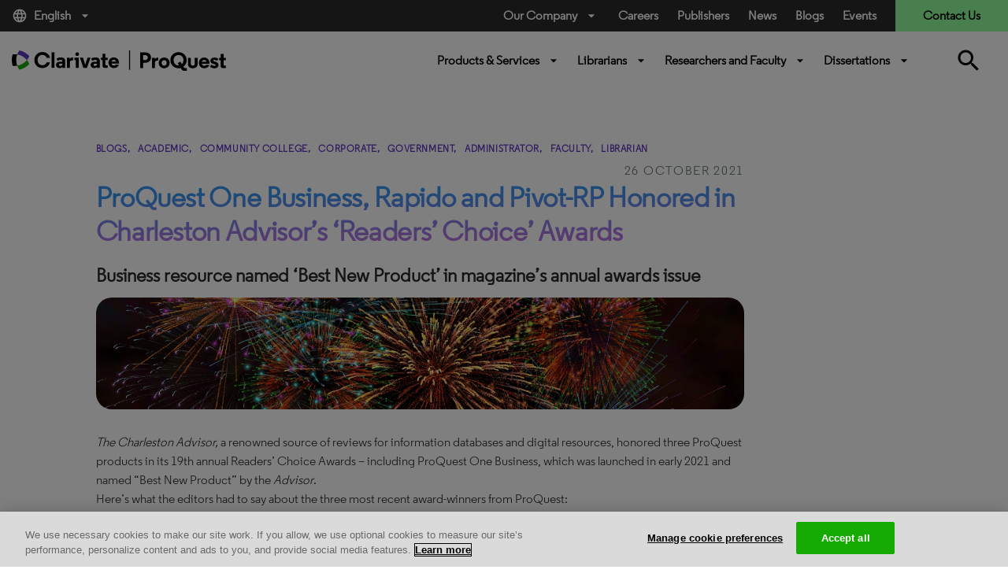

--- FILE ---
content_type: text/html; charset=utf-8
request_url: https://about.proquest.com/en/blog/2021/proquest-one-business-rapido-and-pivot-rp-honored-in-charleston-advisors-readers-choice-awards/
body_size: 18951
content:

<!DOCTYPE html>
<html lang="en">
<head>
    <meta charset="UTF-8" />
    <meta http-equiv="X-UA-Compatible" content="IE=edge" />
    <meta name="viewport" content="width=device-width, initial-scale=1.0" />
    

    <title>ProQuest One Business, Rapido and Pivot-RP Awards</title>
    <link rel="shortcut icon" href="/globalassets/proquest/media/images/icon/iconography/clarivate-favicon.ico" type="image/x-icon" />
    <link rel="canonical" href="https://about.proquest.com/en/blog/2021/proquest-one-business-rapido-and-pivot-rp-honored-in-charleston-advisors-readers-choice-awards/" />
    <meta name="description" content="Business resource named &#x2018;Best New Product&#x2019; in magazine&#x2019;s annual awards issue" />
    <meta name="keywords" content="Pivot-RP, Charleston Advisor, PQ1B, Rapido" />
    <meta property="og:title" content="ProQuest One Business, Rapido and Pivot-RP Awards" />
    <meta property="og:description" content="Business resource named ‘Best New Product’ in magazine’s annual awards issue" />
    <meta property="og:url" content="https://about.proquest.com/en/blog/2021/proquest-one-business-rapido-and-pivot-rp-honored-in-charleston-advisors-readers-choice-awards/" />

    
<link rel="stylesheet" href="/static/dist/css/main_cl.min.css" />
<link rel="stylesheet" href="https://use.typekit.net/tlb0yen.css" />

<meta name="googlebot" content="noarchive" />


    <meta name="google-site-verification" content="8-3YwW-BOTL0Foq7lYxUQJ9D6_Hpf_5m5s3y5Xffeus" />
    <meta name="google-site-verification" content="FWNeqHLHSSNFUtJw-3TtCXOR98_j6dMDuHJFo097RTw" />
    <meta name="facebook-verification" content="w10c8vslhbk5vbmlg6wcyq1iwziucg" />
    <meta name="msvalidate.01" content="B54EC5676FB4AB75038E53E1B4842433" />



<style type="text/css">
    body {
        display: inline-block;
        width: 100%;
    }
</style>
<!-- Start VWO Async Smartcode -->
<!-- End VWO Async Smartcode -->

<script>
!function(T,l,y){var S=T.location,k="script",D="instrumentationKey",C="ingestionendpoint",I="disableExceptionTracking",E="ai.device.",b="toLowerCase",w="crossOrigin",N="POST",e="appInsightsSDK",t=y.name||"appInsights";(y.name||T[e])&&(T[e]=t);var n=T[t]||function(d){var g=!1,f=!1,m={initialize:!0,queue:[],sv:"5",version:2,config:d};function v(e,t){var n={},a="Browser";return n[E+"id"]=a[b](),n[E+"type"]=a,n["ai.operation.name"]=S&&S.pathname||"_unknown_",n["ai.internal.sdkVersion"]="javascript:snippet_"+(m.sv||m.version),{time:function(){var e=new Date;function t(e){var t=""+e;return 1===t.length&&(t="0"+t),t}return e.getUTCFullYear()+"-"+t(1+e.getUTCMonth())+"-"+t(e.getUTCDate())+"T"+t(e.getUTCHours())+":"+t(e.getUTCMinutes())+":"+t(e.getUTCSeconds())+"."+((e.getUTCMilliseconds()/1e3).toFixed(3)+"").slice(2,5)+"Z"}(),iKey:e,name:"Microsoft.ApplicationInsights."+e.replace(/-/g,"")+"."+t,sampleRate:100,tags:n,data:{baseData:{ver:2}}}}var h=d.url||y.src;if(h){function a(e){var t,n,a,i,r,o,s,c,u,p,l;g=!0,m.queue=[],f||(f=!0,t=h,s=function(){var e={},t=d.connectionString;if(t)for(var n=t.split(";"),a=0;a<n.length;a++){var i=n[a].split("=");2===i.length&&(e[i[0][b]()]=i[1])}if(!e[C]){var r=e.endpointsuffix,o=r?e.location:null;e[C]="https://"+(o?o+".":"")+"dc."+(r||"services.visualstudio.com")}return e}(),c=s[D]||d[D]||"",u=s[C],p=u?u+"/v2/track":d.endpointUrl,(l=[]).push((n="SDK LOAD Failure: Failed to load Application Insights SDK script (See stack for details)",a=t,i=p,(o=(r=v(c,"Exception")).data).baseType="ExceptionData",o.baseData.exceptions=[{typeName:"SDKLoadFailed",message:n.replace(/\./g,"-"),hasFullStack:!1,stack:n+"\nSnippet failed to load ["+a+"] -- Telemetry is disabled\nHelp Link: https://go.microsoft.com/fwlink/?linkid=2128109\nHost: "+(S&&S.pathname||"_unknown_")+"\nEndpoint: "+i,parsedStack:[]}],r)),l.push(function(e,t,n,a){var i=v(c,"Message"),r=i.data;r.baseType="MessageData";var o=r.baseData;return o.message='AI (Internal): 99 message:"'+("SDK LOAD Failure: Failed to load Application Insights SDK script (See stack for details) ("+n+")").replace(/\"/g,"")+'"',o.properties={endpoint:a},i}(0,0,t,p)),function(e,t){if(JSON){var n=T.fetch;if(n&&!y.useXhr)n(t,{method:N,body:JSON.stringify(e),mode:"cors"});else if(XMLHttpRequest){var a=new XMLHttpRequest;a.open(N,t),a.setRequestHeader("Content-type","application/json"),a.send(JSON.stringify(e))}}}(l,p))}function i(e,t){f||setTimeout(function(){!t&&m.core||a()},500)}var e=function(){var n=l.createElement(k);n.src=h;var e=y[w];return!e&&""!==e||"undefined"==n[w]||(n[w]=e),n.onload=i,n.onerror=a,n.onreadystatechange=function(e,t){"loaded"!==n.readyState&&"complete"!==n.readyState||i(0,t)},n}();y.ld<0?l.getElementsByTagName("head")[0].appendChild(e):setTimeout(function(){l.getElementsByTagName(k)[0].parentNode.appendChild(e)},y.ld||0)}try{m.cookie=l.cookie}catch(p){}function t(e){for(;e.length;)!function(t){m[t]=function(){var e=arguments;g||m.queue.push(function(){m[t].apply(m,e)})}}(e.pop())}var n="track",r="TrackPage",o="TrackEvent";t([n+"Event",n+"PageView",n+"Exception",n+"Trace",n+"DependencyData",n+"Metric",n+"PageViewPerformance","start"+r,"stop"+r,"start"+o,"stop"+o,"addTelemetryInitializer","setAuthenticatedUserContext","clearAuthenticatedUserContext","flush"]),m.SeverityLevel={Verbose:0,Information:1,Warning:2,Error:3,Critical:4};var s=(d.extensionConfig||{}).ApplicationInsightsAnalytics||{};if(!0!==d[I]&&!0!==s[I]){var c="onerror";t(["_"+c]);var u=T[c];T[c]=function(e,t,n,a,i){var r=u&&u(e,t,n,a,i);return!0!==r&&m["_"+c]({message:e,url:t,lineNumber:n,columnNumber:a,error:i}),r},d.autoExceptionInstrumented=!0}return m}(y.cfg);function a(){y.onInit&&y.onInit(n)}(T[t]=n).queue&&0===n.queue.length?(n.queue.push(a),n.trackPageView({})):a()}(window,document,{src: "https://js.monitor.azure.com/scripts/b/ai.2.gbl.min.js", crossOrigin: "anonymous", cfg: { instrumentationKey:'c48933b8-afb0-4544-bcc6-08f04ecd9fd7' }});
</script>
<script>
_iaq = [ ['client', '9430b19c3fdc4f30b64312f5d75939a0'], ['track', 'consume'] ]; !function(d,s){var ia=d.createElement(s);ia.async=1,s=d.getElementsByTagName(s)[0],ia.src='//s.usea01.idio.episerver.net/ia.js',s.parentNode.insertBefore(ia,s)}(document,'script');
</script>



    

<!-- OneTrust Cookies Consent Notice start for proquest.com -->
<!-- OneTrust Cookies Consent Notice start for about.proquest.com -->
<script type="text/javascript" src="https://cdn.cookielaw.org/consent/15495670-c116-4ad3-bb4d-1625f90d192d/OtAutoBlock.js" ></script>
<script src="https://cdn.cookielaw.org/scripttemplates/otSDKStub.js"  type="text/javascript" charset="UTF-8" data-domain-script="15495670-c116-4ad3-bb4d-1625f90d192d" ></script>
<script type="text/javascript">
function OptanonWrapper() { }
</script>
<!-- OneTrust Cookies Consent Notice end for about.proquest.com -->
<!-- OneTrust Cookies Consent Notice end for proquest.com -->

</head>


<body>
    <!-- Part of QUALTRICS WEBSITE FEEDBACK SNIPPET -->
    <div id='ZN_25Inj3Kdru9g2u9'><!--DO NOT REMOVE-CONTENTS PLACED HERE--></div>

    <div id="skip"><a class="sr-only sr-only-focusable p-large" href="#main">Skip to main content</a></div>
    


    
    

    <header>
        <div class="container-fluid">
            <!-- === Top Bar (Desktop Only) === -->
            <div class="row top-bar">
                <div class="col-md-2 language d-none d-md-block">
                        <a class="dropdown-toggle" data-toggle="dropdown" href="#" role="button" title="English" data-language="en">
                            <i class="material-icons mr-2">language</i>
                            English
                            <i class="material-icons ml-2">arrow_drop_down</i>
                        </a>
                        <div class="dropdown-menu language-dropdown">
                                    <a href="/zh/" title="&#x4E2D;&#x6587;" target="_self">&#x4E2D;&#x6587;</a>
                                    <a href="/ja/" title="&#x65E5;&#x672C;&#x8A9E;" target="_self">&#x65E5;&#x672C;&#x8A9E;</a>
                                    <a href="/ko/" title="&#xD55C;&#xAD6D;&#xC5B4;" target="_self">&#xD55C;&#xAD6D;&#xC5B4;</a>
                                    <a href="/es-es/" title="Espanol" target="_self">Espanol</a>
                                    <a href="/es/" title="Espa&#xF1;ol (Espa&#xF1;a)" target="_self">Espa&#xF1;ol (Espa&#xF1;a)</a>
                                    <a href="/pt-br/" title="Portuguese" target="_self">Portuguese</a>
                                    <a href="/fr/" title="Fran&#xE7;ais" target="_self">Fran&#xE7;ais</a>
                                    <a href="/de/" title="Deutsch" target="_self">Deutsch</a>
                                    <a href="/it/" title="Italiano" target="_self">Italiano</a>
                                    <a href="/tr/" title="T&#xFC;rk&#xE7;e" target="_self">T&#xFC;rk&#xE7;e</a>
                        </div>
                </div>

                <div class="col-md-5 offset-md-5 utility-nav-wrapper d-none d-md-block">
                    <ul class="utility-nav">
                                <li class="utility-nav-item dropdown">
                                            <a class="dropdown-toggle" data-toggle="dropdown" href="#" role="button">
                                                Our Company<i class="material-icons ml-2">arrow_drop_down</i>
                                            </a>

                                        <div class="dropdown-menu utility-dropdown" aria-labelledby="our_company">
                                            <div class="utility-dropdown-container">
                                                    <div>
                                                        <h4>
                                                            About Us
                                                                <i class="material-icons">arrow_drop_down</i>
                                                        </h4>
                                                            <ul>
                                                                    <li>
                                                                        <a href="/en/about/who-we-are/" data-ga-category="Navigation" data-ga-title="Who We Are" title="Who We Are">
Who We Are                                                                        </a>
                                                                    </li>
                                                                    <li>
                                                                        <a href="https://clarivate.com/about-us/executive-leadership/" data-ga-category="Navigation" data-ga-title="Leadership" title="Leadership" target="_blank">
Leadership                                                                        </a>
                                                                    </li>
                                                                    <li>
                                                                        <a href="/en/about/locations/" data-ga-category="Navigation" data-ga-title="Locations" title="Locations">
Locations                                                                        </a>
                                                                    </li>
                                                                    <li>
                                                                        <a href="/en/news/news_releases/" data-ga-category="Navigation" data-ga-title="News Releases" title="News Releases">
News Releases                                                                        </a>
                                                                    </li>
                                                                    <li>
                                                                        <a href="/en/events/events/" data-ga-category="Navigation" data-ga-title="Events" title="Events">
Events                                                                        </a>
                                                                    </li>
                                                                    <li>
                                                                        <a href="https://careers.clarivate.com/" data-ga-category="Navigation" data-ga-title="Careers" title="Careers" target="_blank">
Careers                                                                        </a>
                                                                    </li>
                                                                    <li>
                                                                        <a href="https://support.proquest.com/" data-ga-category="Navigation" data-ga-title="Support" title="Support" target="_blank">
Support                                                                        </a>
                                                                    </li>
                                                                    <li>
                                                                        <a href="https://clarivate.com/" data-ga-category="Navigation" data-ga-title="Clarivate" title="Clarivate" target="_blank">
Clarivate                                                                        </a>
                                                                    </li>
                                                            </ul>
                                                    </div>
                                                    <div>
                                                        <h4>
                                                            Our Values
                                                                <i class="material-icons">arrow_drop_down</i>
                                                        </h4>
                                                            <ul>
                                                                    <li>
                                                                        <a href="/en/about/careers/strength-through-diversity-and-inclusion/" data-ga-category="Navigation" data-ga-title="Diversity &amp; Inclusion" title="Diversity &amp; Inclusion">
Diversity &amp; Inclusion                                                                        </a>
                                                                    </li>
                                                                    <li>
                                                                        <a href="/en/about/proquest-accessibility/" data-ga-category="Navigation" data-ga-title="Accessibility" title="Accessibility">
Accessibility                                                                        </a>
                                                                    </li>
                                                                    <li>
                                                                        <a href="/en/about/privacy-home/" data-ga-category="Navigation" data-ga-title="Privacy" title="Privacy">
Privacy                                                                        </a>
                                                                    </li>
                                                                    <li>
                                                                        <a href="/en/about/slavery-act-statement/" data-ga-category="Navigation" data-ga-title="Slavery Act Statement" title="Slavery Act Statement">
Slavery Act Statement                                                                        </a>
                                                                    </li>
                                                            </ul>
                                                    </div>
                                                    <div>
                                                        <h4>
                                                            Product Families
                                                                <i class="material-icons">arrow_drop_down</i>
                                                        </h4>
                                                            <ul>
                                                                    <li>
                                                                        <a href="https://exlibrisgroup.com/" data-ga-category="External Link" data-ga-title="Ex Libris" title="Ex Libris" target="_blank">
Ex Libris                                                                        </a>
                                                                    </li>
                                                                    <li>
                                                                        <a href="https://www.iii.com/" data-ga-category="External Link" data-ga-title="Innovative" title="Innovative" target="_blank">
Innovative                                                                        </a>
                                                                    </li>
                                                                    <li>
                                                                        <a href="https://alexanderstreet.com/" data-ga-category="External Link" data-ga-title="Alexander Street" title="Alexander Street" target="_blank">
Alexander Street                                                                        </a>
                                                                    </li>
                                                                    <li>
                                                                        <a href="https://dialog.com/" data-ga-category="External Link" data-ga-title="Dialog" title="Dialog" target="_blank">
Dialog                                                                        </a>
                                                                    </li>
                                                            </ul>
                                                    </div>
                                            </div>
                                        </div>
                                </li>
                                <li class="utility-nav-item ">
                                            <a href="https://careers.clarivate.com/" data-ga-category="Navigation" data-ga-title="Careers">
                                                Careers
                                            </a>

                                </li>
                                <li class="utility-nav-item ">
                                            <a href="/en/publishers/" data-ga-category="Navigation" data-ga-title="Publishers">
                                                Publishers
                                            </a>

                                </li>
                                <li class="utility-nav-item ">
                                            <a href="/en/news/news_releases/" data-ga-category="Navigation" data-ga-title="News">
                                                News
                                            </a>

                                </li>
                                <li class="utility-nav-item ">
                                            <a href="/en/blog/blog-listing/" data-ga-category="Navigation" data-ga-title="Blogs">
                                                Blogs
                                            </a>

                                </li>
                                <li class="utility-nav-item ">
                                            <a href="/en/events/events/" data-ga-category="Navigation" data-ga-title="Events">
                                                Events
                                            </a>

                                </li>

                            <li class="utility-nav-item utility-nav-item-contact">
                                <a href="javascript:void(0);" data-ga-category="Forms" data-ga-title="Contact Us">
                                    Contact Us
                                </a>
                            </li>
                    </ul>
                </div>
            </div>

            <!-- === Bottom Bar (Desktop) === -->
            <div class="row bottom-bar py-3 d-none d-md-flex">
                <div class="col-6 col-md-2 logo my-2">
                        <a href="/en/" class="header-logo basic" title="ProQuest Home Page" target="_self">
                            
<img src="/globalassets/proquest/media/global/header/clarivate_logo_reskin.svg" alt="" />

                        </a>
                </div>

                <div class="col-md-6 offset-3 primary-nav-wrapper">
                    

        <ul class="primary-nav w-100">
                    <li class="primary-nav-item">
                        <a href="javaScript:void(0);"
                           class="dropdown-toggle basic semi"
                           id="Products_&amp;_Services"
                           title="Products &amp; Services"
                           data-toggle="dropdown">
                            Products &amp; Services
                            <i class="material-icons ml-2">arrow_drop_down</i>

                        </a>
                        <div class="dropdown-menu primary-dropdown" aria-labelledby="Products_&amp;_Services">
                            <div class="primary-dropdown-container">
                                    <div class="first-level">


    <div class="second-level">
        <h4>
            Solutions
            <i class="material-icons">expand_more</i>
        </h4>
        <ul>
                <li class="third-level">
                    <a href="/en/content-solutions/proquest-content-solutions/"
                       title="ProQuest Content"
                       data-ga-category="Navigation"
                       data-ga-title="ProQuest Content">
                        ProQuest Content

                            <sup style="color:#ff0000;">New!</sup>
                    </a>
                </li>
                <li class="third-level">
                    <a href="/en/content-solutions/books/"
                       title="Books and Ebooks"
                       data-ga-category="Navigation"
                       data-ga-title="Books and Ebooks">
                        Books and Ebooks

                    </a>
                </li>
                <li class="third-level">
                    <a href="/en/content-solutions/databases/"
                       title="Databases"
                       data-ga-category="Navigation"
                       data-ga-title="Databases">
                        Databases

                    </a>
                </li>
                <li class="third-level">
                    <a href="/en/dissertations/"
                       title="Dissertations"
                       data-ga-category="Navigation"
                       data-ga-title="Dissertations">
                        Dissertations

                    </a>
                </li>
                <li class="third-level">
                    <a href="/en/content-solutions/microform/"
                       title="Microform"
                       data-ga-category="Navigation"
                       data-ga-title="Microform">
                        Microform

                    </a>
                </li>
                <li class="third-level">
                    <a href="/en/content-solutions/news/"
                       title="News"
                       data-ga-category="Navigation"
                       data-ga-title="News">
                        News &amp; Newspapers

                    </a>
                </li>
                <li class="third-level">
                    <a href="/en/content-solutions/primary-sources/"
                       title="Primary Sources"
                       data-ga-category="Navigation"
                       data-ga-title="Primary Sources">
                        Primary Sources

                    </a>
                </li>
                <li class="third-level">
                    <a href="/en/content-solutions/videos/"
                       title="Streaming Video"
                       data-ga-category="Navigation"
                       data-ga-title="Streaming Video">
                        Streaming Video

                    </a>
                </li>
        </ul>
    </div>
                                    </div>
                                    <div class="first-level">


    <div class="second-level">
        <h4>
            Products by Subject 
            <i class="material-icons">expand_more</i>
        </h4>
        <ul>
                <li class="third-level">
                    <a href="/en/subjects/the-arts/"
                       title="The Arts"
                       data-ga-category="Navigation"
                       data-ga-title="The Arts">
                        The Arts

                    </a>
                </li>
                <li class="third-level">
                    <a href="/en/subjects/business/"
                       title="Business"
                       data-ga-category="Navigation"
                       data-ga-title="Business">
                        Business

                    </a>
                </li>
                <li class="third-level">
                    <a href="/en/subjects/health-medicine/"
                       title="Health &amp; Medicine"
                       data-ga-category="Navigation"
                       data-ga-title="Health &amp; Medicine">
                        Health &amp; Medicine

                    </a>
                </li>
                <li class="third-level">
                    <a href="/en/subjects/history-social-change/"
                       title="History &amp; Social Change"
                       data-ga-category="Navigation"
                       data-ga-title="History &amp; Social Change">
                        History &amp; Social Change

                    </a>
                </li>
                <li class="third-level">
                    <a href="/en/subjects/interdisciplinary/"
                       title="Interdisciplinary"
                       data-ga-category="Navigation"
                       data-ga-title="Interdisciplinary">
                        Interdisciplinary

                    </a>
                </li>
                <li class="third-level">
                    <a href="/en/subjects/literature/"
                       title="Literature"
                       data-ga-category="Navigation"
                       data-ga-title="Literature">
                        Literature

                    </a>
                </li>
                <li class="third-level">
                    <a href="/en/subjects/science--technology/"
                       title="Science &amp; Technology"
                       data-ga-category="Navigation"
                       data-ga-title="Science &amp; Technology">
                        Science &amp; Technology

                    </a>
                </li>
                <li class="third-level">
                    <a href="/en/subjects/social-sciences/"
                       title="Social Sciences"
                       data-ga-category="Navigation"
                       data-ga-title="Social Sciences">
                        Social Sciences

                    </a>
                </li>
        </ul>
    </div>
                                    </div>
                                    <div class="first-level">


    <div class="second-level">
        <h4>
            Core Subscriptions
            <i class="material-icons">expand_more</i>
        </h4>
        <ul>
                <li class="third-level">
                    <a href="/en/products-services/proquest-digital-collections/"
                       title="ProQuest Digital Collections"
                       data-ga-category="Navigation"
                       data-ga-title="ProQuest Digital Collections">
                        ProQuest Digital Collections

                            <sup style="color:#ff0000;">New!</sup>
                    </a>
                </li>
                <li class="third-level">
                    <a href="/en/products-services/proquest-ebooks/"
                       title="ProQuest Ebooks"
                       data-ga-category="Navigation"
                       data-ga-title="ProQuest Ebooks">
                        ProQuest Ebooks

                            <sup style="color:#ff0000;">New!</sup>
                    </a>
                </li>
                <li class="third-level">
                    <a href="/en/products-services/ProQuest-One-Academic/"
                       data-ga-category="Navigation"
                       data-ga-title="">
                        ProQuest One Academic Premium

                            <sup style="color:#ff4500;">New!</sup>
                    </a>
                </li>
                <li class="third-level">
                    <a href="/en/products-services/ProQuest_Central/"
                       title="ProQuest Central Premium"
                       data-ga-category="Navigation"
                       data-ga-title="ProQuest Central Premium">
                        ProQuest Central Premium

                            <sup style="color:#ff4500;">New!</sup>
                    </a>
                </li>
                <li class="third-level">
                    <a href="/en/products-services/pqcentral/"
                       title="ProQuest Central"
                       data-ga-category="Navigation"
                       data-ga-title="ProQuest Central">
                        ProQuest Central

                    </a>
                </li>
                <li class="third-level">
                    <a href="/en/products-services/Academic-Complete/"
                       data-ga-category="Navigation"
                       data-ga-title="">
                        Academic Complete

                    </a>
                </li>
                <li class="third-level">
                    <a href="/en/products-services/proquest-government-documents/"
                       title="ProQuest Government Documents"
                       data-ga-category="Navigation"
                       data-ga-title="ProQuest Government Documents">
                        ProQuest Government Documents

                    </a>
                </li>
        </ul>
    </div>
                                    </div>
                                    <div class="first-level">

    <div class="first-level">
        <div class="primary-dropdown-resources unwrap-class second-level">
            <h4>
                Spotlight
                <i class="material-icons">expand_more</i>
            </h4>
            <ul>
                    <li class="third-level">
                        <div class="primary-dropdown-img" style="background-image: url(/globalassets/img-whatsnew.png)"></div>
                        <div class="primary-dropdown-content">
                            <h5>Discover What&#x27;s New</h5>
                            <p class="small"><p>ProQuest keeps your library ahead of student and researcher needs with seamless delivery of new content.</p></p>
                                <a href="/en/customer-care/whats-new/"
                                   data-ga-category="Product Page"
                                   data-ga-title="Read More"
                                   title="Read More">Read More</a>
                        </div>
                    </li>
            </ul>
        </div>
    </div>
                                    </div>
                            </div>

                                <div class="primary-dropdown-buttons d-flex justify-content-center py-4">
                                        <a class="btn btn-primary-white" href="https://www.proquest.com/" target="_blank" title="Start Your Research">Start Your Research</a>
                                </div>
                        </div>
                    </li>
                    <li class="primary-nav-item">
                        <a href="javaScript:void(0);"
                           class="dropdown-toggle basic semi"
                           id="Librarians"
                           title="Librarians"
                           data-toggle="dropdown">
                            Librarians
                            <i class="material-icons ml-2">arrow_drop_down</i>

                        </a>
                        <div class="dropdown-menu primary-dropdown" aria-labelledby="Librarians">
                            <div class="primary-dropdown-container">
                                    <div class="first-level">

    <div class="first-level">
        <div class="primary-dropdown-lib unwrap-class second-level">
            <h4>
                Libraries We Serve
                <i class="material-icons ">expand_more</i>
            </h4>
            <ul class="third-level linkWithDescription">
                    <li>
                        <a href="/en/libraries/academic/"
                           data-ga-category="Navigation"
                           data-ga-title="Academic"
                           title="Academic">
                            Academic <span>Solutions for universities, colleges, and community colleges of all sizes.</span>
                        </a>
                        
                    </li>
                    <li>
                        <a href="/en/libraries/public/"
                           data-ga-category="Navigation"
                           data-ga-title="Public"
                           title="Public">
                            Public <span>Solutions for librarians supporting patrons of public libraries.</span>
                        </a>
                        
                    </li>
                    <li>
                        <a href="/en/libraries/k-12/"
                           data-ga-category="Navigation"
                           data-ga-title="K-12"
                           title="K-12">
                            K-12 <span>Solutions for elementary schools, primary schools and high schools.</span>
                        </a>
                        
                    </li>
                    <li>
                        <a href="/en/libraries/community-college/"
                           data-ga-category="Navigation"
                           data-ga-title="Community College"
                           title="Community College">
                            Community College <span>Solutions for community colleges, trade schools and two year programs.</span>
                        </a>
                        
                    </li>
                    <li>
                        <a href="/en/libraries/government/"
                           data-ga-category="Navigation"
                           data-ga-title="Government"
                           title="Government">
                            Government <span>Solutions for governmental affairs offices, patent examiners, and grants administrators.</span>
                        </a>
                        
                    </li>
                    <li>
                        <a href="/en/libraries/corporate/"
                           data-ga-category="Navigation"
                           data-ga-title="Corporate"
                           title="Corporate">
                            Corporate <span>Solutions for professionals in the pharmaceutical, legal industries and more.</span>
                        </a>
                        
                    </li>
            </ul>
        </div>
    </div>
                                    </div>
                                    <div class="first-level">


    <div class="second-level">
        <h4>
            Solutions For
            <i class="material-icons">expand_more</i>
        </h4>
        <ul>
                <li class="third-level">
                    <a href="/en/company/proquest-academic-ai/"
                       data-ga-category="Navigation"
                       data-ga-title="">
                        ProQuest Academic AI

                            <sup style="color:#ff4500;">New!</sup>
                    </a>
                </li>
                <li class="third-level">
                    <a href="/en/promotions/every-voice/"
                       title="DEI E-Resources"
                       data-ga-category="Navigation"
                       data-ga-title="DEI E-Resources">
                        DEI E-Resources

                    </a>
                </li>
                <li class="third-level">
                    <a href="/en/promotions/title-matching-fast/"
                       title="Print to Electronic"
                       data-ga-category="Navigation"
                       data-ga-title="Print to Electronic">
                        Print to Electronic

                    </a>
                </li>
                <li class="third-level">
                    <a href="/en/customer-care/space-reclamation-calculator/"
                       title="Reclaiming Your Space"
                       data-ga-category="Navigation"
                       data-ga-title="Reclaiming Your Space">
                        Reclaiming Your Space

                    </a>
                </li>
                <li class="third-level">
                    <a href="https://exlibrisgroup.com/products/alma-library-services-platform/?irl=libraryoffice"
                       title="Library Management"
                       data-ga-category="Navigation"
                       data-ga-title="Library Management"
                       target="_blank">
                        Library Management

                    </a>
                </li>
                <li class="third-level">
                    <a href="https://www.iii.com/products/polaris-ils/"
                       title="Library Management &#x2013; Public Libraries"
                       data-ga-category="Navigation"
                       data-ga-title="Library Management &#x2013; Public Libraries"
                       target="_blank">
                        Library Management &#x2013; Public Libraries

                    </a>
                </li>
                <li class="third-level">
                    <a href="https://www.iii.com/products/vega/"
                       title="Community Engagement"
                       data-ga-category="Navigation"
                       data-ga-title="Community Engagement"
                       target="_blank">
                        Community Engagement

                    </a>
                </li>
                <li class="third-level">
                    <a href="https://exlibrisgroup.com/products/primo-discovery-service/"
                       title="Content Discovery"
                       data-ga-category="Navigation"
                       data-ga-title="Content Discovery"
                       target="_blank">
                        Content Discovery

                    </a>
                </li>
                <li class="third-level">
                    <a href="https://exlibrisgroup.com/products/esploro-research-services-platform/"
                       title="Research Repository"
                       data-ga-category="Navigation"
                       data-ga-title="Research Repository"
                       target="_blank">
                        Research Repository

                    </a>
                </li>
                <li class="third-level">
                    <a href="https://exlibrisgroup.com/products/rapidill-interlibrary-loan/"
                       title="Document Delivery"
                       data-ga-category="Navigation"
                       data-ga-title="Document Delivery"
                       target="_blank">
                        Document Delivery

                    </a>
                </li>
                <li class="third-level">
                    <a href="https://exlibrisgroup.com/products/leganto-reading-list-management-system/"
                       title="Course Resources"
                       data-ga-category="Navigation"
                       data-ga-title="Course Resources"
                       target="_blank">
                        Course Resources

                    </a>
                </li>
        </ul>
    </div>
                                    </div>
                                    <div class="first-level">


    <div class="second-level">
        <h4>
            Account Support
            <i class="material-icons">expand_more</i>
        </h4>
        <ul>
                <li class="third-level">
                    <a href="https://support.proquest.com/"
                       title="Setup and Support"
                       data-ga-category="Navigation"
                       data-ga-title="Setup and Support"
                       target="_blank">
                        Setup and Support

                    </a>
                </li>
                <li class="third-level">
                    <a href="https://support.proquest.com/s/articles?language=en_US&amp;icat=Access_Issues__c&amp;pcat=All__c"
                       title="Access Questions"
                       data-ga-category="Navigation"
                       data-ga-title="Access Questions"
                       target="_blank">
                        Access Questions

                    </a>
                </li>
                <li class="third-level">
                    <a href="https://invoices.proquest.com/AccountManager/Account/Login"
                       title="Renewing a Product"
                       data-ga-category="Navigation"
                       data-ga-title="Renewing a Product"
                       target="_blank">
                        Renewing a Product

                    </a>
                </li>
                <li class="third-level">
                    <a href="https://invoices.proquest.com/AccountManager/Account/Login"
                       title="Paying an Invoice"
                       data-ga-category="Navigation"
                       data-ga-title="Paying an Invoice"
                       target="_blank">
                        Paying an Invoice

                    </a>
                </li>
                <li class="third-level">
                    <a href="https://admin.proquest.com/"
                       title="Get Usage Data: ProQuest"
                       data-ga-category="Navigation"
                       data-ga-title="Get Usage Data: ProQuest"
                       target="_blank">
                        Get Usage Data: ProQuest

                    </a>
                </li>
                <li class="third-level">
                    <a href="https://adminportal.alexanderstreet.com/"
                       title="Get Usage Data: Alexander Street"
                       data-ga-category="Navigation"
                       data-ga-title="Get Usage Data: Alexander Street"
                       target="_blank">
                        Get Usage Data: Alexander Street

                    </a>
                </li>
                <li class="third-level">
                    <a href="https://www.etdadmin.com/"
                       title="Submitting Dissertations"
                       data-ga-category="Navigation"
                       data-ga-title="Submitting Dissertations"
                       target="_blank">
                        Submitting Dissertations

                    </a>
                </li>
                <li class="third-level">
                    <a href="https://proquest.libguides.com/home"
                       title="LibGuides "
                       data-ga-category="Navigation"
                       data-ga-title="LibGuides "
                       target="_blank">
                        LibGuides

                    </a>
                </li>
                <li class="third-level">
                    <a href="https://ideas.proquest.com/"
                       title="Idea  Exchange"
                       data-ga-category="Navigation"
                       data-ga-title="Idea  Exchange"
                       target="_blank">
                        Idea  Exchange

                    </a>
                </li>
                <li class="third-level">
                    <a href="https://status.proquest.com/"
                       title="ProQuest Status Page"
                       data-ga-category="Navigation"
                       data-ga-title="ProQuest Status Page"
                       target="_blank">
                        ProQuest Status Page

                    </a>
                </li>
        </ul>
    </div>


    <div class="second-level">
        <h4>
            Resources
            <i class="material-icons">expand_more</i>
        </h4>
        <ul>
                <li class="third-level">
                    <a href="/en/customer-care/tools-resources/"
                       data-ga-category="Navigation"
                       data-ga-title="">
                        Tools &amp; Resources

                    </a>
                </li>
                <li class="third-level">
                    <a href="https://tls.search.proquest.com/titlelist/jsp/list/tlsSearch.jsp"
                       title="Find a Title List"
                       data-ga-category="Navigation"
                       data-ga-title="Find a Title List"
                       target="_blank">
                        Find a Title List

                    </a>
                </li>
                <li class="third-level">
                    <a href="/en/about/proquest-accessibility/"
                       title="Accessibility Documentation"
                       data-ga-category="Navigation"
                       data-ga-title="Accessibility Documentation">
                        Accessibility Documentation

                    </a>
                </li>
                <li class="third-level">
                    <a href="/en/company/proquest-open-access/"
                       title="Open Access"
                       data-ga-category="Navigation"
                       data-ga-title="Open Access">
                        Open Access

                    </a>
                </li>
                <li class="third-level">
                    <a href="/en/about/privacy-home/"
                       title="Privacy"
                       data-ga-category="Navigation"
                       data-ga-title="Privacy">
                        Privacy

                    </a>
                </li>
                <li class="third-level">
                    <a href="/en/events/events/"
                       title="Webinars"
                       data-ga-category="Navigation"
                       data-ga-title="Webinars">
                        Webinars

                    </a>
                </li>
        </ul>
    </div>
                                    </div>
                            </div>

                                <div class="primary-dropdown-buttons d-flex justify-content-center py-4">
                                        <a class="btn btn-primary-white" href="https://ideas.proquest.com/" target="_blank" title="Share Your Ideas">Share Your Ideas</a>
                                        <a class="btn btn-primary-white" href="https://discover.clarivate.com/preferencecenter_en" target="_blank" title="Sign Up for ProQuest Communications">Sign Up for ProQuest Communications</a>
                                </div>
                        </div>
                    </li>
                    <li class="primary-nav-item">
                        <a href="javaScript:void(0);"
                           class="dropdown-toggle basic semi"
                           id="Researchers_and_Faculty"
                           title="Researchers and Faculty"
                           data-toggle="dropdown">
                            Researchers and Faculty
                            <i class="material-icons ml-2">arrow_drop_down</i>

                        </a>
                        <div class="dropdown-menu primary-dropdown" aria-labelledby="Researchers_and_Faculty">
                            <div class="primary-dropdown-container">
                                    <div class="first-level">


    <div class="second-level">
        <h4>
            Browse Collections by Subject
            <i class="material-icons">expand_more</i>
        </h4>
        <ul>
                <li class="third-level">
                    <a href="/en/subjects/the-arts/"
                       data-ga-category="Navigation"
                       data-ga-title="">
                        The Arts

                    </a>
                </li>
                <li class="third-level">
                    <a href="/en/subjects/business/"
                       data-ga-category="Navigation"
                       data-ga-title="">
                        Business

                    </a>
                </li>
                <li class="third-level">
                    <a href="/en/subjects/history-social-change/"
                       data-ga-category="Navigation"
                       data-ga-title="">
                        History &amp; Social Change

                    </a>
                </li>
                <li class="third-level">
                    <a href="/en/subjects/interdisciplinary/"
                       data-ga-category="Navigation"
                       data-ga-title="">
                        Interdisciplinary

                    </a>
                </li>
                <li class="third-level">
                    <a href="/en/subjects/health-medicine/"
                       data-ga-category="Navigation"
                       data-ga-title="">
                        Health &amp; Medicine

                    </a>
                </li>
                <li class="third-level">
                    <a href="/en/subjects/literature/"
                       data-ga-category="Navigation"
                       data-ga-title="">
                        Literature

                    </a>
                </li>
                <li class="third-level">
                    <a href="/en/subjects/science--technology/"
                       data-ga-category="Navigation"
                       data-ga-title="">
                        Science &amp; Technology

                    </a>
                </li>
                <li class="third-level">
                    <a href="/en/subjects/social-sciences/"
                       data-ga-category="Navigation"
                       data-ga-title="">
                        Social Sciences

                    </a>
                </li>
        </ul>
    </div>
                                    </div>
                                    <div class="first-level">


    <div class="second-level">
        <h4>
            I Want To
            <i class="material-icons">expand_more</i>
        </h4>
        <ul>
                <li class="third-level">
                    <a href="https://www.proquest.com/"
                       title="Start my Research"
                       data-ga-category="Navigation"
                       data-ga-title="Start my Research"
                       target="_blank">
                        Start my Research

                    </a>
                </li>
                <li class="third-level">
                    <a href="/en/products-services/TDM-Studio/"
                       title="Start Text &amp; Data Mining"
                       data-ga-category="Navigation"
                       data-ga-title="Start Text &amp; Data Mining">
                        Start Text &amp; Data Mining

                    </a>
                </li>
                <li class="third-level">
                    <a href="https://exlibrisgroup.com/products/pivot-funding-opportunities-and-profiles/"
                       title="Find Research Funding"
                       data-ga-category="Navigation"
                       data-ga-title="Find Research Funding"
                       target="_blank">
                        Find Research Funding

                    </a>
                </li>
                <li class="third-level">
                    <a href="https://www.researchprofessionalnews.com/"
                       title="Keep up with Research News"
                       data-ga-category="Navigation"
                       data-ga-title="Keep up with Research News"
                       target="_blank">
                        Keep up with Research News

                    </a>
                </li>
                <li class="third-level">
                    <a href="https://exlibrisgroup.com/products/esploro-research-services-platform/"
                       title="Showcase Research"
                       data-ga-category="Navigation"
                       data-ga-title="Showcase Research"
                       target="_blank">
                        Showcase Research

                    </a>
                </li>
                <li class="third-level">
                    <a href="/en/events/events/"
                       title="See Upcoming Webinars"
                       data-ga-category="Navigation"
                       data-ga-title="See Upcoming Webinars">
                        See Upcoming Webinars

                    </a>
                </li>
                <li class="third-level">
                    <a href="https://support.proquest.com/"
                       title="Contact Support"
                       data-ga-category="Navigation"
                       data-ga-title="Contact Support"
                       target="_blank">
                        Contact Support

                    </a>
                </li>
        </ul>
    </div>
                                    </div>
                                    <div class="first-level">


    <div class="second-level">
        <h4>
            I&#x2019;m Interested In
            <i class="material-icons">expand_more</i>
        </h4>
        <ul>
                <li class="third-level">
                    <a href="https://www.etdadmin.com/main/home"
                       title="Submitting a Dissertation"
                       data-ga-category="Navigation"
                       data-ga-title="Submitting a Dissertation"
                       target="_blank">
                        Submitting a Dissertation

                    </a>
                </li>
                <li class="third-level">
                    <a href="/en/dissertations/"
                       title="Purchasing a Dissertation"
                       data-ga-category="Navigation"
                       data-ga-title="Purchasing a Dissertation">
                        Purchasing a Dissertation

                    </a>
                </li>
                <li class="third-level">
                    <a href="https://exlibrisgroup.com/products/leganto-reading-list-management-system/"
                       title="Assembling Course Materials"
                       data-ga-category="Navigation"
                       data-ga-title="Assembling Course Materials"
                       target="_blank">
                        Assembling Course Materials

                    </a>
                </li>
                <li class="third-level">
                    <a href="https://exlibrisgroup.com/products/campusm-mobile-campus-app-platform/"
                       title="Implementing a Mobile Campus App"
                       data-ga-category="Navigation"
                       data-ga-title="Implementing a Mobile Campus App"
                       target="_blank">
                        Implementing a Mobile Campus App

                    </a>
                </li>
        </ul>
    </div>
                                    </div>
                                    <div class="first-level">

    <div class="first-level">
        <div class="primary-dropdown-resources unwrap-class second-level">
            <h4>
                Insights
                <i class="material-icons">expand_more</i>
            </h4>
            <ul>
                    <li class="third-level">
                        <div class="primary-dropdown-img" style="background-image: url(/globalassets/proquest/media/images/img-sydney-blog.jpg)"></div>
                        <div class="primary-dropdown-content">
                            <h5>How Text and Data Mining Enables Digital Literacy in the Classroom</h5>
                            <p class="small">Read about the University of Sydney’s journey to integrate text and data mining (TDM) into its undergraduate courses and incorporate it across disciplines</p>
                                <a href="/en/blog/2020/How-Text-and-Data-Mining-Enables-Digital-Literacy-in-the-Classroom/"
                                   data-ga-category="Navigation"
                                   data-ga-title="Read more"
                                   title="Read more">Read more</a>
                        </div>
                    </li>
            </ul>
        </div>
    </div>
                                    </div>
                            </div>

                                <div class="primary-dropdown-buttons d-flex justify-content-center py-4">
                                        <a class="btn btn-primary-white" href="https://support.proquest.com/submitcase?language=en_US" target="_blank" title="Contact Support">Contact Support</a>
                                        <a class="btn btn-primary-white" href="https://ideas.proquest.com/" target="_blank" title="Share Your Ideas">Share Your Ideas</a>
                                        <a class="btn btn-primary-white" href="https://discover.clarivate.com/preferencecenter_en" target="_blank" title="Sign Up for ProQuest Communications">Sign Up for ProQuest Communications</a>
                                </div>
                        </div>
                    </li>
                    <li class="primary-nav-item">
                        <a href="javaScript:void(0);"
                           class="dropdown-toggle basic semi"
                           id="Dissertations"
                           title="Dissertations"
                           data-toggle="dropdown">
                            Dissertations
                            <i class="material-icons ml-2">arrow_drop_down</i>

                        </a>
                        <div class="dropdown-menu primary-dropdown" aria-labelledby="Dissertations">
                            <div class="primary-dropdown-container">
                                    <div class="first-level">


    <div class="second-level">
        <h4>
            Meeting Your Needs
            <i class="material-icons">expand_more</i>
        </h4>
        <ul>
                <li class="third-level">
                    <a href="/en/dissertations/graduate-students/"
                       title="Graduate Students"
                       data-ga-category="Navigation"
                       data-ga-title="Graduate Students">
                        Graduate Students

                    </a>
                </li>
                <li class="third-level">
                    <a href="/en/dissertations/graduate-administrators/"
                       title="Graduate Administrators"
                       data-ga-category="Navigation"
                       data-ga-title="Graduate Administrators">
                        Graduate Administrators

                    </a>
                </li>
                <li class="third-level">
                    <a href="/en/dissertations/librarians/"
                       title="Librarians"
                       data-ga-category="Navigation"
                       data-ga-title="Librarians">
                        Librarians

                    </a>
                </li>
        </ul>
    </div>
                                    </div>
                                    <div class="first-level">


    <div class="second-level">
        <h4>
            Products &amp; Services
            <i class="material-icons">expand_more</i>
        </h4>
        <ul>
                <li class="third-level">
                    <a href="/en/dissertations/include-dissertations-and-theses/"
                       title="Dissertation &amp; Theses Partnerships"
                       data-ga-category="Navigation"
                       data-ga-title="Dissertation &amp; Theses Partnerships">
                        Dissertation &amp; Theses Partnerships

                    </a>
                </li>
                <li class="third-level">
                    <a href="/en/products-services/pqdtglobal/"
                       title=" Dissertation &amp; Theses Global"
                       data-ga-category="Navigation"
                       data-ga-title=" Dissertation &amp; Theses Global">
                        Dissertation &amp; Theses Global

                    </a>
                </li>
                <li class="third-level">
                    <a href="/en/dissertations/electronic-theses-and-dissertations-dashboard/"
                       title="ETD Dashboard"
                       data-ga-category="Navigation"
                       data-ga-title="ETD Dashboard">
                        ETD Dashboard

                    </a>
                </li>
        </ul>
    </div>
                                    </div>
                                    <div class="first-level">


    <div class="second-level">
        <h4>
            Resources
            <i class="material-icons">expand_more</i>
        </h4>
        <ul>
                <li class="third-level">
                    <a href="/en/dissertations/dissertation-elearning/"
                       title="eLearning Modules"
                       data-ga-category="Navigation"
                       data-ga-title="eLearning Modules">
                        eLearning Modules

                    </a>
                </li>
                <li class="third-level">
                    <a href="/en/dissertations/expert-advice-thesisdissertation/"
                       title="Expert Advice Articles"
                       data-ga-category="Navigation"
                       data-ga-title="Expert Advice Articles">
                        Expert Advice Articles

                    </a>
                </li>
                <li class="third-level">
                    <a href="https://proquest.libguides.com/pqdt"
                       title="LibGuide"
                       data-ga-category="Navigation"
                       data-ga-title="LibGuide"
                       target="_blank">
                        LibGuide

                    </a>
                </li>
                <li class="third-level">
                    <a href="/en/dissertations/proquest-dissertations-frequently-asked-questions/"
                       title="FAQs"
                       data-ga-category="Navigation"
                       data-ga-title="FAQs">
                        FAQs

                    </a>
                </li>
        </ul>
    </div>
                                    </div>
                                    <div class="first-level">


    <div class="second-level">
        <h4>
            Dissertations News
            <i class="material-icons">expand_more</i>
        </h4>
        <ul>
                <li class="third-level">
                    <a href="/en/dissertations/top-dissertations/"
                       title="Top 25 Most-Accessed Dissertations"
                       data-ga-category="Navigation"
                       data-ga-title="Top 25 Most-Accessed Dissertations">
                        Top 25 Most-Accessed Dissertations

                    </a>
                </li>
                <li class="third-level">
                    <a href="/en/dissertations/spotlight/"
                       title="Dissertations Award Winners"
                       data-ga-category="Navigation"
                       data-ga-title="Dissertations Award Winners">
                        Dissertations Award Winners

                    </a>
                </li>
                <li class="third-level">
                    <a href="/en/news/news_releases/"
                       title="News Releases"
                       data-ga-category="Navigation"
                       data-ga-title="News Releases">
                        News Releases

                    </a>
                </li>
                <li class="third-level">
                    <a href="/en/blog/blog-listing/"
                       title="Blogs"
                       data-ga-category="Navigation"
                       data-ga-title="Blogs">
                        Blogs

                    </a>
                </li>
        </ul>
    </div>
                                    </div>
                            </div>

                                <div class="primary-dropdown-buttons d-flex justify-content-center py-4">
                                        <a class="btn btn-primary-white" href="/en/dissertations/" title="About Dissertations">About Dissertations</a>
                                        <a class="btn btn-primary-white" href="https://search.proquest.com/pqdtglobal?_ga=2.166995582.1169231427.1614097189-1536556201.1614097189" target="_blank" title="Find a Dissertation">Find a Dissertation</a>
                                        <a class="btn btn-primary-white" href="https://dissexpress.proquest.com/search.html?_ga=2.166995582.1169231427.1614097189-1536556201.1614097189" target="_blank" title="Buy a Dissertation">Buy a Dissertation</a>
                                </div>
                        </div>
                    </li>
        </ul>


                </div>

                <div class="col-4 offset-2 offset-md-0 col-md-1 gobal-search-wrapper d-flex align-items-center justify-content-end">
                        <div class="header-search">
        <a href="javaScript:void(0);"
           class="dropdown-toggle"
           id="header_search"
           data-toggle="dropdown"
           aria-haspopup="true"
           aria-expanded="false">
            <span class="sr-only">Search the site</span>
            <i class="material-icons" aria-hidden="true">search</i>
        </a>
            <div class="dropdown-menu primary-dropdown"
                 aria-labelledby="header_search">
                <div class="primary-dropdown-container">
                    <form class="w-100">
                        <div class="header-search-buttons">
                            <a class="header-search-tag btn btn-primary" href="javaScript:void(0);"
                               data-placeholdertext="Enter Search Terms..."
                               data-tag="">All Content</a>
                                    <a class="header-search-tag btn btn-secondary" href="javaScript:void(0);"
                                       data-placeholdertext="Search for Blogs..."
                                       data-tag="ContentTag__Blogs">Blogs</a>
                                    <a class="header-search-tag btn btn-secondary" href="javaScript:void(0);"
                                       data-placeholdertext="Search for News Releases..."
                                       data-tag="ContentTag__News Releases">News Releases</a>
                        </div>
                        <div class="header-search-input">
                            <input id="txtSearch" type="text"
                                   value=""
                                   data-searchtag=""
                                   placeholder="Enter Search Terms..."
                                   data-searchurl="/en/search/" />
                            <a class="header-search-link"><i class="material-icons">search</i></a>
                        </div>
                        <div class="header-search-text">
                            <p><a href="https://www.proquest.com/" target="_blank" rel="noopener"><strong>Are you a researcher looking for scholarly content?</strong> Try searching our platform here...</a></p>
                        </div>
                    </form>
                </div>
            </div>
    </div>


               
                    <button class="hamburgerIcon collapsed"
                            type="button"
                            data-toggle="collapse"
                            data-target="#mobileNav"
                            aria-controls="mobileNav"
                            aria-expanded="false"
                            aria-label="Toggle navigation">
                        <span></span>
                        <span></span>
                        <span></span>
                    </button>
                </div>
            </div>

            <!-- === Bottom Bar (Mobile) === -->
            <div class="row bottom-bar py-3 d-md-none">
                <div class="col-6 logo my-2">
                        <a href="/en/" class="header-logo basic" title="ProQuest Home Page" target="_self">
                            
<img src="/globalassets/proquest/media/global/header/clarivate_logo_reskin.svg" alt="" />

                        </a>
                </div>

                <div class="col-6 gobal-search-wrapper d-flex justify-content-end align-items-center">
                        <div class="header-search">
        <a href="javaScript:void(0);"
           class="dropdown-toggle"
           id="header_search"
           data-toggle="dropdown"
           aria-haspopup="true"
           aria-expanded="false">
            <span class="sr-only">Search the site</span>
            <i class="material-icons" aria-hidden="true">search</i>
        </a>
            <div class="dropdown-menu primary-dropdown"
                 aria-labelledby="header_search">
                <div class="primary-dropdown-container">
                    <form class="w-100">
                        <div class="header-search-buttons">
                            <a class="header-search-tag btn btn-primary" href="javaScript:void(0);"
                               data-placeholdertext="Enter Search Terms..."
                               data-tag="">All Content</a>
                                    <a class="header-search-tag btn btn-secondary" href="javaScript:void(0);"
                                       data-placeholdertext="Search for Blogs..."
                                       data-tag="ContentTag__Blogs">Blogs</a>
                                    <a class="header-search-tag btn btn-secondary" href="javaScript:void(0);"
                                       data-placeholdertext="Search for News Releases..."
                                       data-tag="ContentTag__News Releases">News Releases</a>
                        </div>
                        <div class="header-search-input">
                            <input id="txtSearch" type="text"
                                   value=""
                                   data-searchtag=""
                                   placeholder="Enter Search Terms..."
                                   data-searchurl="/en/search/" />
                            <a class="header-search-link"><i class="material-icons">search</i></a>
                        </div>
                        <div class="header-search-text">
                            <p><a href="https://www.proquest.com/" target="_blank" rel="noopener"><strong>Are you a researcher looking for scholarly content?</strong> Try searching our platform here...</a></p>
                        </div>
                    </form>
                </div>
            </div>
    </div>


                    <div class="hamburgerIcon ml-3 collapsed" data-toggle="collapse" data-target="#mobileNav" aria-controls="mobileNav" aria-expanded="false" aria-label="Toggle navigation" style="cursor:pointer;">
                        <span></span><span></span><span></span>
                    </div>
                </div>
            </div>

            <!-- === Mobile Collapse Menu === -->
            <div class="row">
                <div class="col-12 ">
                    <div class="collapse mobile-nav-wrapper mob-view" id="mobileNav">

                        <!-- Mobile Language Dropdown -->
                        <div class="col-12 language px-3 py-2 border-bottom">
                                <a class="dropdown-toggle" data-toggle="dropdown" href="#" role="button" title="English" data-language="en">
                                    <i class="material-icons mr-2">language</i>
                                    English
                                    <i class="material-icons ml-2">arrow_drop_down</i>
                                </a>
                                <div class="dropdown-menu language-dropdown">
                                            <a href="/zh/" title="&#x4E2D;&#x6587;" target="_self">&#x4E2D;&#x6587;</a>
                                            <a href="/ja/" title="&#x65E5;&#x672C;&#x8A9E;" target="_self">&#x65E5;&#x672C;&#x8A9E;</a>
                                            <a href="/ko/" title="&#xD55C;&#xAD6D;&#xC5B4;" target="_self">&#xD55C;&#xAD6D;&#xC5B4;</a>
                                            <a href="/es-es/" title="Espanol" target="_self">Espanol</a>
                                            <a href="/es/" title="Espa&#xF1;ol (Espa&#xF1;a)" target="_self">Espa&#xF1;ol (Espa&#xF1;a)</a>
                                            <a href="/pt-br/" title="Portuguese" target="_self">Portuguese</a>
                                            <a href="/fr/" title="Fran&#xE7;ais" target="_self">Fran&#xE7;ais</a>
                                            <a href="/de/" title="Deutsch" target="_self">Deutsch</a>
                                            <a href="/it/" title="Italiano" target="_self">Italiano</a>
                                            <a href="/tr/" title="T&#xFC;rk&#xE7;e" target="_self">T&#xFC;rk&#xE7;e</a>
                                </div>
                        </div>

                        <!-- Mobile Primary Nav (Accordion) -->
                        

        <ul class="primary-nav w-100">
                    <li class="primary-nav-item">
                        <a href="javaScript:void(0);"
                           class="dropdown-toggle basic semi"
                           id="Products_&amp;_Services"
                           title="Products &amp; Services"
                           data-toggle="dropdown">
                            Products &amp; Services
                            <i class="material-icons ml-2">arrow_drop_down</i>

                        </a>
                        <div class="dropdown-menu primary-dropdown" aria-labelledby="Products_&amp;_Services">
                            <div class="primary-dropdown-container">
                                    <div class="first-level">


    <div class="second-level">
        <h4>
            Solutions
            <i class="material-icons">expand_more</i>
        </h4>
        <ul>
                <li class="third-level">
                    <a href="/en/content-solutions/proquest-content-solutions/"
                       title="ProQuest Content"
                       data-ga-category="Navigation"
                       data-ga-title="ProQuest Content">
                        ProQuest Content

                            <sup style="color:#ff0000;">New!</sup>
                    </a>
                </li>
                <li class="third-level">
                    <a href="/en/content-solutions/books/"
                       title="Books and Ebooks"
                       data-ga-category="Navigation"
                       data-ga-title="Books and Ebooks">
                        Books and Ebooks

                    </a>
                </li>
                <li class="third-level">
                    <a href="/en/content-solutions/databases/"
                       title="Databases"
                       data-ga-category="Navigation"
                       data-ga-title="Databases">
                        Databases

                    </a>
                </li>
                <li class="third-level">
                    <a href="/en/dissertations/"
                       title="Dissertations"
                       data-ga-category="Navigation"
                       data-ga-title="Dissertations">
                        Dissertations

                    </a>
                </li>
                <li class="third-level">
                    <a href="/en/content-solutions/microform/"
                       title="Microform"
                       data-ga-category="Navigation"
                       data-ga-title="Microform">
                        Microform

                    </a>
                </li>
                <li class="third-level">
                    <a href="/en/content-solutions/news/"
                       title="News"
                       data-ga-category="Navigation"
                       data-ga-title="News">
                        News &amp; Newspapers

                    </a>
                </li>
                <li class="third-level">
                    <a href="/en/content-solutions/primary-sources/"
                       title="Primary Sources"
                       data-ga-category="Navigation"
                       data-ga-title="Primary Sources">
                        Primary Sources

                    </a>
                </li>
                <li class="third-level">
                    <a href="/en/content-solutions/videos/"
                       title="Streaming Video"
                       data-ga-category="Navigation"
                       data-ga-title="Streaming Video">
                        Streaming Video

                    </a>
                </li>
        </ul>
    </div>
                                    </div>
                                    <div class="first-level">


    <div class="second-level">
        <h4>
            Products by Subject 
            <i class="material-icons">expand_more</i>
        </h4>
        <ul>
                <li class="third-level">
                    <a href="/en/subjects/the-arts/"
                       title="The Arts"
                       data-ga-category="Navigation"
                       data-ga-title="The Arts">
                        The Arts

                    </a>
                </li>
                <li class="third-level">
                    <a href="/en/subjects/business/"
                       title="Business"
                       data-ga-category="Navigation"
                       data-ga-title="Business">
                        Business

                    </a>
                </li>
                <li class="third-level">
                    <a href="/en/subjects/health-medicine/"
                       title="Health &amp; Medicine"
                       data-ga-category="Navigation"
                       data-ga-title="Health &amp; Medicine">
                        Health &amp; Medicine

                    </a>
                </li>
                <li class="third-level">
                    <a href="/en/subjects/history-social-change/"
                       title="History &amp; Social Change"
                       data-ga-category="Navigation"
                       data-ga-title="History &amp; Social Change">
                        History &amp; Social Change

                    </a>
                </li>
                <li class="third-level">
                    <a href="/en/subjects/interdisciplinary/"
                       title="Interdisciplinary"
                       data-ga-category="Navigation"
                       data-ga-title="Interdisciplinary">
                        Interdisciplinary

                    </a>
                </li>
                <li class="third-level">
                    <a href="/en/subjects/literature/"
                       title="Literature"
                       data-ga-category="Navigation"
                       data-ga-title="Literature">
                        Literature

                    </a>
                </li>
                <li class="third-level">
                    <a href="/en/subjects/science--technology/"
                       title="Science &amp; Technology"
                       data-ga-category="Navigation"
                       data-ga-title="Science &amp; Technology">
                        Science &amp; Technology

                    </a>
                </li>
                <li class="third-level">
                    <a href="/en/subjects/social-sciences/"
                       title="Social Sciences"
                       data-ga-category="Navigation"
                       data-ga-title="Social Sciences">
                        Social Sciences

                    </a>
                </li>
        </ul>
    </div>
                                    </div>
                                    <div class="first-level">


    <div class="second-level">
        <h4>
            Core Subscriptions
            <i class="material-icons">expand_more</i>
        </h4>
        <ul>
                <li class="third-level">
                    <a href="/en/products-services/proquest-digital-collections/"
                       title="ProQuest Digital Collections"
                       data-ga-category="Navigation"
                       data-ga-title="ProQuest Digital Collections">
                        ProQuest Digital Collections

                            <sup style="color:#ff0000;">New!</sup>
                    </a>
                </li>
                <li class="third-level">
                    <a href="/en/products-services/proquest-ebooks/"
                       title="ProQuest Ebooks"
                       data-ga-category="Navigation"
                       data-ga-title="ProQuest Ebooks">
                        ProQuest Ebooks

                            <sup style="color:#ff0000;">New!</sup>
                    </a>
                </li>
                <li class="third-level">
                    <a href="/en/products-services/ProQuest-One-Academic/"
                       data-ga-category="Navigation"
                       data-ga-title="">
                        ProQuest One Academic Premium

                            <sup style="color:#ff4500;">New!</sup>
                    </a>
                </li>
                <li class="third-level">
                    <a href="/en/products-services/ProQuest_Central/"
                       title="ProQuest Central Premium"
                       data-ga-category="Navigation"
                       data-ga-title="ProQuest Central Premium">
                        ProQuest Central Premium

                            <sup style="color:#ff4500;">New!</sup>
                    </a>
                </li>
                <li class="third-level">
                    <a href="/en/products-services/pqcentral/"
                       title="ProQuest Central"
                       data-ga-category="Navigation"
                       data-ga-title="ProQuest Central">
                        ProQuest Central

                    </a>
                </li>
                <li class="third-level">
                    <a href="/en/products-services/Academic-Complete/"
                       data-ga-category="Navigation"
                       data-ga-title="">
                        Academic Complete

                    </a>
                </li>
                <li class="third-level">
                    <a href="/en/products-services/proquest-government-documents/"
                       title="ProQuest Government Documents"
                       data-ga-category="Navigation"
                       data-ga-title="ProQuest Government Documents">
                        ProQuest Government Documents

                    </a>
                </li>
        </ul>
    </div>
                                    </div>
                                    <div class="first-level">

    <div class="first-level">
        <div class="primary-dropdown-resources unwrap-class second-level">
            <h4>
                Spotlight
                <i class="material-icons">expand_more</i>
            </h4>
            <ul>
                    <li class="third-level">
                        <div class="primary-dropdown-img" style="background-image: url(/globalassets/img-whatsnew.png)"></div>
                        <div class="primary-dropdown-content">
                            <h5>Discover What&#x27;s New</h5>
                            <p class="small"><p>ProQuest keeps your library ahead of student and researcher needs with seamless delivery of new content.</p></p>
                                <a href="/en/customer-care/whats-new/"
                                   data-ga-category="Product Page"
                                   data-ga-title="Read More"
                                   title="Read More">Read More</a>
                        </div>
                    </li>
            </ul>
        </div>
    </div>
                                    </div>
                            </div>

                                <div class="primary-dropdown-buttons d-flex justify-content-center py-4">
                                        <a class="btn btn-primary-white" href="https://www.proquest.com/" target="_blank" title="Start Your Research">Start Your Research</a>
                                </div>
                        </div>
                    </li>
                    <li class="primary-nav-item">
                        <a href="javaScript:void(0);"
                           class="dropdown-toggle basic semi"
                           id="Librarians"
                           title="Librarians"
                           data-toggle="dropdown">
                            Librarians
                            <i class="material-icons ml-2">arrow_drop_down</i>

                        </a>
                        <div class="dropdown-menu primary-dropdown" aria-labelledby="Librarians">
                            <div class="primary-dropdown-container">
                                    <div class="first-level">

    <div class="first-level">
        <div class="primary-dropdown-lib unwrap-class second-level">
            <h4>
                Libraries We Serve
                <i class="material-icons ">expand_more</i>
            </h4>
            <ul class="third-level linkWithDescription">
                    <li>
                        <a href="/en/libraries/academic/"
                           data-ga-category="Navigation"
                           data-ga-title="Academic"
                           title="Academic">
                            Academic <span>Solutions for universities, colleges, and community colleges of all sizes.</span>
                        </a>
                        
                    </li>
                    <li>
                        <a href="/en/libraries/public/"
                           data-ga-category="Navigation"
                           data-ga-title="Public"
                           title="Public">
                            Public <span>Solutions for librarians supporting patrons of public libraries.</span>
                        </a>
                        
                    </li>
                    <li>
                        <a href="/en/libraries/k-12/"
                           data-ga-category="Navigation"
                           data-ga-title="K-12"
                           title="K-12">
                            K-12 <span>Solutions for elementary schools, primary schools and high schools.</span>
                        </a>
                        
                    </li>
                    <li>
                        <a href="/en/libraries/community-college/"
                           data-ga-category="Navigation"
                           data-ga-title="Community College"
                           title="Community College">
                            Community College <span>Solutions for community colleges, trade schools and two year programs.</span>
                        </a>
                        
                    </li>
                    <li>
                        <a href="/en/libraries/government/"
                           data-ga-category="Navigation"
                           data-ga-title="Government"
                           title="Government">
                            Government <span>Solutions for governmental affairs offices, patent examiners, and grants administrators.</span>
                        </a>
                        
                    </li>
                    <li>
                        <a href="/en/libraries/corporate/"
                           data-ga-category="Navigation"
                           data-ga-title="Corporate"
                           title="Corporate">
                            Corporate <span>Solutions for professionals in the pharmaceutical, legal industries and more.</span>
                        </a>
                        
                    </li>
            </ul>
        </div>
    </div>
                                    </div>
                                    <div class="first-level">


    <div class="second-level">
        <h4>
            Solutions For
            <i class="material-icons">expand_more</i>
        </h4>
        <ul>
                <li class="third-level">
                    <a href="/en/company/proquest-academic-ai/"
                       data-ga-category="Navigation"
                       data-ga-title="">
                        ProQuest Academic AI

                            <sup style="color:#ff4500;">New!</sup>
                    </a>
                </li>
                <li class="third-level">
                    <a href="/en/promotions/every-voice/"
                       title="DEI E-Resources"
                       data-ga-category="Navigation"
                       data-ga-title="DEI E-Resources">
                        DEI E-Resources

                    </a>
                </li>
                <li class="third-level">
                    <a href="/en/promotions/title-matching-fast/"
                       title="Print to Electronic"
                       data-ga-category="Navigation"
                       data-ga-title="Print to Electronic">
                        Print to Electronic

                    </a>
                </li>
                <li class="third-level">
                    <a href="/en/customer-care/space-reclamation-calculator/"
                       title="Reclaiming Your Space"
                       data-ga-category="Navigation"
                       data-ga-title="Reclaiming Your Space">
                        Reclaiming Your Space

                    </a>
                </li>
                <li class="third-level">
                    <a href="https://exlibrisgroup.com/products/alma-library-services-platform/?irl=libraryoffice"
                       title="Library Management"
                       data-ga-category="Navigation"
                       data-ga-title="Library Management"
                       target="_blank">
                        Library Management

                    </a>
                </li>
                <li class="third-level">
                    <a href="https://www.iii.com/products/polaris-ils/"
                       title="Library Management &#x2013; Public Libraries"
                       data-ga-category="Navigation"
                       data-ga-title="Library Management &#x2013; Public Libraries"
                       target="_blank">
                        Library Management &#x2013; Public Libraries

                    </a>
                </li>
                <li class="third-level">
                    <a href="https://www.iii.com/products/vega/"
                       title="Community Engagement"
                       data-ga-category="Navigation"
                       data-ga-title="Community Engagement"
                       target="_blank">
                        Community Engagement

                    </a>
                </li>
                <li class="third-level">
                    <a href="https://exlibrisgroup.com/products/primo-discovery-service/"
                       title="Content Discovery"
                       data-ga-category="Navigation"
                       data-ga-title="Content Discovery"
                       target="_blank">
                        Content Discovery

                    </a>
                </li>
                <li class="third-level">
                    <a href="https://exlibrisgroup.com/products/esploro-research-services-platform/"
                       title="Research Repository"
                       data-ga-category="Navigation"
                       data-ga-title="Research Repository"
                       target="_blank">
                        Research Repository

                    </a>
                </li>
                <li class="third-level">
                    <a href="https://exlibrisgroup.com/products/rapidill-interlibrary-loan/"
                       title="Document Delivery"
                       data-ga-category="Navigation"
                       data-ga-title="Document Delivery"
                       target="_blank">
                        Document Delivery

                    </a>
                </li>
                <li class="third-level">
                    <a href="https://exlibrisgroup.com/products/leganto-reading-list-management-system/"
                       title="Course Resources"
                       data-ga-category="Navigation"
                       data-ga-title="Course Resources"
                       target="_blank">
                        Course Resources

                    </a>
                </li>
        </ul>
    </div>
                                    </div>
                                    <div class="first-level">


    <div class="second-level">
        <h4>
            Account Support
            <i class="material-icons">expand_more</i>
        </h4>
        <ul>
                <li class="third-level">
                    <a href="https://support.proquest.com/"
                       title="Setup and Support"
                       data-ga-category="Navigation"
                       data-ga-title="Setup and Support"
                       target="_blank">
                        Setup and Support

                    </a>
                </li>
                <li class="third-level">
                    <a href="https://support.proquest.com/s/articles?language=en_US&amp;icat=Access_Issues__c&amp;pcat=All__c"
                       title="Access Questions"
                       data-ga-category="Navigation"
                       data-ga-title="Access Questions"
                       target="_blank">
                        Access Questions

                    </a>
                </li>
                <li class="third-level">
                    <a href="https://invoices.proquest.com/AccountManager/Account/Login"
                       title="Renewing a Product"
                       data-ga-category="Navigation"
                       data-ga-title="Renewing a Product"
                       target="_blank">
                        Renewing a Product

                    </a>
                </li>
                <li class="third-level">
                    <a href="https://invoices.proquest.com/AccountManager/Account/Login"
                       title="Paying an Invoice"
                       data-ga-category="Navigation"
                       data-ga-title="Paying an Invoice"
                       target="_blank">
                        Paying an Invoice

                    </a>
                </li>
                <li class="third-level">
                    <a href="https://admin.proquest.com/"
                       title="Get Usage Data: ProQuest"
                       data-ga-category="Navigation"
                       data-ga-title="Get Usage Data: ProQuest"
                       target="_blank">
                        Get Usage Data: ProQuest

                    </a>
                </li>
                <li class="third-level">
                    <a href="https://adminportal.alexanderstreet.com/"
                       title="Get Usage Data: Alexander Street"
                       data-ga-category="Navigation"
                       data-ga-title="Get Usage Data: Alexander Street"
                       target="_blank">
                        Get Usage Data: Alexander Street

                    </a>
                </li>
                <li class="third-level">
                    <a href="https://www.etdadmin.com/"
                       title="Submitting Dissertations"
                       data-ga-category="Navigation"
                       data-ga-title="Submitting Dissertations"
                       target="_blank">
                        Submitting Dissertations

                    </a>
                </li>
                <li class="third-level">
                    <a href="https://proquest.libguides.com/home"
                       title="LibGuides "
                       data-ga-category="Navigation"
                       data-ga-title="LibGuides "
                       target="_blank">
                        LibGuides

                    </a>
                </li>
                <li class="third-level">
                    <a href="https://ideas.proquest.com/"
                       title="Idea  Exchange"
                       data-ga-category="Navigation"
                       data-ga-title="Idea  Exchange"
                       target="_blank">
                        Idea  Exchange

                    </a>
                </li>
                <li class="third-level">
                    <a href="https://status.proquest.com/"
                       title="ProQuest Status Page"
                       data-ga-category="Navigation"
                       data-ga-title="ProQuest Status Page"
                       target="_blank">
                        ProQuest Status Page

                    </a>
                </li>
        </ul>
    </div>


    <div class="second-level">
        <h4>
            Resources
            <i class="material-icons">expand_more</i>
        </h4>
        <ul>
                <li class="third-level">
                    <a href="/en/customer-care/tools-resources/"
                       data-ga-category="Navigation"
                       data-ga-title="">
                        Tools &amp; Resources

                    </a>
                </li>
                <li class="third-level">
                    <a href="https://tls.search.proquest.com/titlelist/jsp/list/tlsSearch.jsp"
                       title="Find a Title List"
                       data-ga-category="Navigation"
                       data-ga-title="Find a Title List"
                       target="_blank">
                        Find a Title List

                    </a>
                </li>
                <li class="third-level">
                    <a href="/en/about/proquest-accessibility/"
                       title="Accessibility Documentation"
                       data-ga-category="Navigation"
                       data-ga-title="Accessibility Documentation">
                        Accessibility Documentation

                    </a>
                </li>
                <li class="third-level">
                    <a href="/en/company/proquest-open-access/"
                       title="Open Access"
                       data-ga-category="Navigation"
                       data-ga-title="Open Access">
                        Open Access

                    </a>
                </li>
                <li class="third-level">
                    <a href="/en/about/privacy-home/"
                       title="Privacy"
                       data-ga-category="Navigation"
                       data-ga-title="Privacy">
                        Privacy

                    </a>
                </li>
                <li class="third-level">
                    <a href="/en/events/events/"
                       title="Webinars"
                       data-ga-category="Navigation"
                       data-ga-title="Webinars">
                        Webinars

                    </a>
                </li>
        </ul>
    </div>
                                    </div>
                            </div>

                                <div class="primary-dropdown-buttons d-flex justify-content-center py-4">
                                        <a class="btn btn-primary-white" href="https://ideas.proquest.com/" target="_blank" title="Share Your Ideas">Share Your Ideas</a>
                                        <a class="btn btn-primary-white" href="https://discover.clarivate.com/preferencecenter_en" target="_blank" title="Sign Up for ProQuest Communications">Sign Up for ProQuest Communications</a>
                                </div>
                        </div>
                    </li>
                    <li class="primary-nav-item">
                        <a href="javaScript:void(0);"
                           class="dropdown-toggle basic semi"
                           id="Researchers_and_Faculty"
                           title="Researchers and Faculty"
                           data-toggle="dropdown">
                            Researchers and Faculty
                            <i class="material-icons ml-2">arrow_drop_down</i>

                        </a>
                        <div class="dropdown-menu primary-dropdown" aria-labelledby="Researchers_and_Faculty">
                            <div class="primary-dropdown-container">
                                    <div class="first-level">


    <div class="second-level">
        <h4>
            Browse Collections by Subject
            <i class="material-icons">expand_more</i>
        </h4>
        <ul>
                <li class="third-level">
                    <a href="/en/subjects/the-arts/"
                       data-ga-category="Navigation"
                       data-ga-title="">
                        The Arts

                    </a>
                </li>
                <li class="third-level">
                    <a href="/en/subjects/business/"
                       data-ga-category="Navigation"
                       data-ga-title="">
                        Business

                    </a>
                </li>
                <li class="third-level">
                    <a href="/en/subjects/history-social-change/"
                       data-ga-category="Navigation"
                       data-ga-title="">
                        History &amp; Social Change

                    </a>
                </li>
                <li class="third-level">
                    <a href="/en/subjects/interdisciplinary/"
                       data-ga-category="Navigation"
                       data-ga-title="">
                        Interdisciplinary

                    </a>
                </li>
                <li class="third-level">
                    <a href="/en/subjects/health-medicine/"
                       data-ga-category="Navigation"
                       data-ga-title="">
                        Health &amp; Medicine

                    </a>
                </li>
                <li class="third-level">
                    <a href="/en/subjects/literature/"
                       data-ga-category="Navigation"
                       data-ga-title="">
                        Literature

                    </a>
                </li>
                <li class="third-level">
                    <a href="/en/subjects/science--technology/"
                       data-ga-category="Navigation"
                       data-ga-title="">
                        Science &amp; Technology

                    </a>
                </li>
                <li class="third-level">
                    <a href="/en/subjects/social-sciences/"
                       data-ga-category="Navigation"
                       data-ga-title="">
                        Social Sciences

                    </a>
                </li>
        </ul>
    </div>
                                    </div>
                                    <div class="first-level">


    <div class="second-level">
        <h4>
            I Want To
            <i class="material-icons">expand_more</i>
        </h4>
        <ul>
                <li class="third-level">
                    <a href="https://www.proquest.com/"
                       title="Start my Research"
                       data-ga-category="Navigation"
                       data-ga-title="Start my Research"
                       target="_blank">
                        Start my Research

                    </a>
                </li>
                <li class="third-level">
                    <a href="/en/products-services/TDM-Studio/"
                       title="Start Text &amp; Data Mining"
                       data-ga-category="Navigation"
                       data-ga-title="Start Text &amp; Data Mining">
                        Start Text &amp; Data Mining

                    </a>
                </li>
                <li class="third-level">
                    <a href="https://exlibrisgroup.com/products/pivot-funding-opportunities-and-profiles/"
                       title="Find Research Funding"
                       data-ga-category="Navigation"
                       data-ga-title="Find Research Funding"
                       target="_blank">
                        Find Research Funding

                    </a>
                </li>
                <li class="third-level">
                    <a href="https://www.researchprofessionalnews.com/"
                       title="Keep up with Research News"
                       data-ga-category="Navigation"
                       data-ga-title="Keep up with Research News"
                       target="_blank">
                        Keep up with Research News

                    </a>
                </li>
                <li class="third-level">
                    <a href="https://exlibrisgroup.com/products/esploro-research-services-platform/"
                       title="Showcase Research"
                       data-ga-category="Navigation"
                       data-ga-title="Showcase Research"
                       target="_blank">
                        Showcase Research

                    </a>
                </li>
                <li class="third-level">
                    <a href="/en/events/events/"
                       title="See Upcoming Webinars"
                       data-ga-category="Navigation"
                       data-ga-title="See Upcoming Webinars">
                        See Upcoming Webinars

                    </a>
                </li>
                <li class="third-level">
                    <a href="https://support.proquest.com/"
                       title="Contact Support"
                       data-ga-category="Navigation"
                       data-ga-title="Contact Support"
                       target="_blank">
                        Contact Support

                    </a>
                </li>
        </ul>
    </div>
                                    </div>
                                    <div class="first-level">


    <div class="second-level">
        <h4>
            I&#x2019;m Interested In
            <i class="material-icons">expand_more</i>
        </h4>
        <ul>
                <li class="third-level">
                    <a href="https://www.etdadmin.com/main/home"
                       title="Submitting a Dissertation"
                       data-ga-category="Navigation"
                       data-ga-title="Submitting a Dissertation"
                       target="_blank">
                        Submitting a Dissertation

                    </a>
                </li>
                <li class="third-level">
                    <a href="/en/dissertations/"
                       title="Purchasing a Dissertation"
                       data-ga-category="Navigation"
                       data-ga-title="Purchasing a Dissertation">
                        Purchasing a Dissertation

                    </a>
                </li>
                <li class="third-level">
                    <a href="https://exlibrisgroup.com/products/leganto-reading-list-management-system/"
                       title="Assembling Course Materials"
                       data-ga-category="Navigation"
                       data-ga-title="Assembling Course Materials"
                       target="_blank">
                        Assembling Course Materials

                    </a>
                </li>
                <li class="third-level">
                    <a href="https://exlibrisgroup.com/products/campusm-mobile-campus-app-platform/"
                       title="Implementing a Mobile Campus App"
                       data-ga-category="Navigation"
                       data-ga-title="Implementing a Mobile Campus App"
                       target="_blank">
                        Implementing a Mobile Campus App

                    </a>
                </li>
        </ul>
    </div>
                                    </div>
                                    <div class="first-level">

    <div class="first-level">
        <div class="primary-dropdown-resources unwrap-class second-level">
            <h4>
                Insights
                <i class="material-icons">expand_more</i>
            </h4>
            <ul>
                    <li class="third-level">
                        <div class="primary-dropdown-img" style="background-image: url(/globalassets/proquest/media/images/img-sydney-blog.jpg)"></div>
                        <div class="primary-dropdown-content">
                            <h5>How Text and Data Mining Enables Digital Literacy in the Classroom</h5>
                            <p class="small">Read about the University of Sydney’s journey to integrate text and data mining (TDM) into its undergraduate courses and incorporate it across disciplines</p>
                                <a href="/en/blog/2020/How-Text-and-Data-Mining-Enables-Digital-Literacy-in-the-Classroom/"
                                   data-ga-category="Navigation"
                                   data-ga-title="Read more"
                                   title="Read more">Read more</a>
                        </div>
                    </li>
            </ul>
        </div>
    </div>
                                    </div>
                            </div>

                                <div class="primary-dropdown-buttons d-flex justify-content-center py-4">
                                        <a class="btn btn-primary-white" href="https://support.proquest.com/submitcase?language=en_US" target="_blank" title="Contact Support">Contact Support</a>
                                        <a class="btn btn-primary-white" href="https://ideas.proquest.com/" target="_blank" title="Share Your Ideas">Share Your Ideas</a>
                                        <a class="btn btn-primary-white" href="https://discover.clarivate.com/preferencecenter_en" target="_blank" title="Sign Up for ProQuest Communications">Sign Up for ProQuest Communications</a>
                                </div>
                        </div>
                    </li>
                    <li class="primary-nav-item">
                        <a href="javaScript:void(0);"
                           class="dropdown-toggle basic semi"
                           id="Dissertations"
                           title="Dissertations"
                           data-toggle="dropdown">
                            Dissertations
                            <i class="material-icons ml-2">arrow_drop_down</i>

                        </a>
                        <div class="dropdown-menu primary-dropdown" aria-labelledby="Dissertations">
                            <div class="primary-dropdown-container">
                                    <div class="first-level">


    <div class="second-level">
        <h4>
            Meeting Your Needs
            <i class="material-icons">expand_more</i>
        </h4>
        <ul>
                <li class="third-level">
                    <a href="/en/dissertations/graduate-students/"
                       title="Graduate Students"
                       data-ga-category="Navigation"
                       data-ga-title="Graduate Students">
                        Graduate Students

                    </a>
                </li>
                <li class="third-level">
                    <a href="/en/dissertations/graduate-administrators/"
                       title="Graduate Administrators"
                       data-ga-category="Navigation"
                       data-ga-title="Graduate Administrators">
                        Graduate Administrators

                    </a>
                </li>
                <li class="third-level">
                    <a href="/en/dissertations/librarians/"
                       title="Librarians"
                       data-ga-category="Navigation"
                       data-ga-title="Librarians">
                        Librarians

                    </a>
                </li>
        </ul>
    </div>
                                    </div>
                                    <div class="first-level">


    <div class="second-level">
        <h4>
            Products &amp; Services
            <i class="material-icons">expand_more</i>
        </h4>
        <ul>
                <li class="third-level">
                    <a href="/en/dissertations/include-dissertations-and-theses/"
                       title="Dissertation &amp; Theses Partnerships"
                       data-ga-category="Navigation"
                       data-ga-title="Dissertation &amp; Theses Partnerships">
                        Dissertation &amp; Theses Partnerships

                    </a>
                </li>
                <li class="third-level">
                    <a href="/en/products-services/pqdtglobal/"
                       title=" Dissertation &amp; Theses Global"
                       data-ga-category="Navigation"
                       data-ga-title=" Dissertation &amp; Theses Global">
                        Dissertation &amp; Theses Global

                    </a>
                </li>
                <li class="third-level">
                    <a href="/en/dissertations/electronic-theses-and-dissertations-dashboard/"
                       title="ETD Dashboard"
                       data-ga-category="Navigation"
                       data-ga-title="ETD Dashboard">
                        ETD Dashboard

                    </a>
                </li>
        </ul>
    </div>
                                    </div>
                                    <div class="first-level">


    <div class="second-level">
        <h4>
            Resources
            <i class="material-icons">expand_more</i>
        </h4>
        <ul>
                <li class="third-level">
                    <a href="/en/dissertations/dissertation-elearning/"
                       title="eLearning Modules"
                       data-ga-category="Navigation"
                       data-ga-title="eLearning Modules">
                        eLearning Modules

                    </a>
                </li>
                <li class="third-level">
                    <a href="/en/dissertations/expert-advice-thesisdissertation/"
                       title="Expert Advice Articles"
                       data-ga-category="Navigation"
                       data-ga-title="Expert Advice Articles">
                        Expert Advice Articles

                    </a>
                </li>
                <li class="third-level">
                    <a href="https://proquest.libguides.com/pqdt"
                       title="LibGuide"
                       data-ga-category="Navigation"
                       data-ga-title="LibGuide"
                       target="_blank">
                        LibGuide

                    </a>
                </li>
                <li class="third-level">
                    <a href="/en/dissertations/proquest-dissertations-frequently-asked-questions/"
                       title="FAQs"
                       data-ga-category="Navigation"
                       data-ga-title="FAQs">
                        FAQs

                    </a>
                </li>
        </ul>
    </div>
                                    </div>
                                    <div class="first-level">


    <div class="second-level">
        <h4>
            Dissertations News
            <i class="material-icons">expand_more</i>
        </h4>
        <ul>
                <li class="third-level">
                    <a href="/en/dissertations/top-dissertations/"
                       title="Top 25 Most-Accessed Dissertations"
                       data-ga-category="Navigation"
                       data-ga-title="Top 25 Most-Accessed Dissertations">
                        Top 25 Most-Accessed Dissertations

                    </a>
                </li>
                <li class="third-level">
                    <a href="/en/dissertations/spotlight/"
                       title="Dissertations Award Winners"
                       data-ga-category="Navigation"
                       data-ga-title="Dissertations Award Winners">
                        Dissertations Award Winners

                    </a>
                </li>
                <li class="third-level">
                    <a href="/en/news/news_releases/"
                       title="News Releases"
                       data-ga-category="Navigation"
                       data-ga-title="News Releases">
                        News Releases

                    </a>
                </li>
                <li class="third-level">
                    <a href="/en/blog/blog-listing/"
                       title="Blogs"
                       data-ga-category="Navigation"
                       data-ga-title="Blogs">
                        Blogs

                    </a>
                </li>
        </ul>
    </div>
                                    </div>
                            </div>

                                <div class="primary-dropdown-buttons d-flex justify-content-center py-4">
                                        <a class="btn btn-primary-white" href="/en/dissertations/" title="About Dissertations">About Dissertations</a>
                                        <a class="btn btn-primary-white" href="https://search.proquest.com/pqdtglobal?_ga=2.166995582.1169231427.1614097189-1536556201.1614097189" target="_blank" title="Find a Dissertation">Find a Dissertation</a>
                                        <a class="btn btn-primary-white" href="https://dissexpress.proquest.com/search.html?_ga=2.166995582.1169231427.1614097189-1536556201.1614097189" target="_blank" title="Buy a Dissertation">Buy a Dissertation</a>
                                </div>
                        </div>
                    </li>
        </ul>



                        <!-- Mobile Utility Nav -->
                        <div class="utility-nav-wrapper mt-3 px-3">
                            <ul class="utility-nav">
                                        <li class="utility-nav-item">
                                            <a href="/en/master-templates/generic-one-column-master-template/" data-ga-category="Navigation" data-ga-title="Our Company">
                                                Our Company
                                            </a>
                                        </li>
                                        <li class="utility-nav-item">
                                            <a href="https://careers.clarivate.com/" data-ga-category="Navigation" data-ga-title="Careers">
                                                Careers
                                            </a>
                                        </li>
                                        <li class="utility-nav-item">
                                            <a href="/en/publishers/" data-ga-category="Navigation" data-ga-title="Publishers">
                                                Publishers
                                            </a>
                                        </li>
                                        <li class="utility-nav-item">
                                            <a href="/en/news/news_releases/" data-ga-category="Navigation" data-ga-title="News">
                                                News
                                            </a>
                                        </li>
                                        <li class="utility-nav-item">
                                            <a href="/en/blog/blog-listing/" data-ga-category="Navigation" data-ga-title="Blogs">
                                                Blogs
                                            </a>
                                        </li>
                                        <li class="utility-nav-item">
                                            <a href="/en/events/events/" data-ga-category="Navigation" data-ga-title="Events">
                                                Events
                                            </a>
                                        </li>

                                    <li class="utility-nav-item utility-nav-item-contact">
                                        <a href="javascript:void(0);" data-ga-category="Forms" data-ga-title="Contact Us">
                                            Contact Us
                                        </a>
                                    </li>
                            </ul>
                        </div>
                    </div>
                </div>
            </div>
        </div>

        <!-- Google Analytics -->
        

        <!-- Language Modal -->
        <div class="modal show center" id="languageModal" role="dialog">
            <div class="modal-dialog">
                <div class="modal-content">
                    <div class="modal-header">
                        <h4 class="modal-title">Language preference</h4>
                    </div>
                    <div class="modal-body">
                        <p>Do you want set this as your <strong>default language</strong>?</p>
                    </div>
                    <div class="modal-footer">
                        <button type="button" class="btn btn-teal" data-dismiss="modal" id="btnSetDefaultLanguage">
                            I Agree
                        </button>
                        <button type="button" class="btn btn-gray" data-dismiss="modal" id="btnSetDefaultLanguageNo">
                            I Disagree
                        </button>
                    </div>
                </div>
            </div>
        </div>
    </header>


    <!-- ====== MAIN BODY ====== -->
    <main id="main" class="prq-body">
        
        

    <div class="header-contact">
        <div class="container">
            <div class="header-contact-close">
                <a href="javaScript:void(0);">
                    <i class="material-icons">close</i>
                </a>
            </div>
            <h2 class="h1">Connect with ProQuest </h2>
            <p class="basic"> </p>
            <div class="container-fluid">
                <div class="row">
                    <section class="contact-block col-md-8 pl-0 pr-sm-3">
                            <div class="dropdown dropdown-select">
                                <button id="dLabel"
                                        class="dropdown-toggle dropdown-select-button"
                                        data-form-id=""
                                        data-toggle="dropdown">
                                    <span>Select Question Type</span><i class="material-icons">expand_more</i>
                                </button>
                                <div class="dropdown-menu" aria-labelledby="dLabel">
                                            <a href="javaScript:void(0);" class="contactUsForm" data-value="5747"></a>
                                            <a href="javaScript:void(0);"
                                               data-ga-category="Forms"
                                               data-ga-title="Sales  "
                                               class="contactUsForm" data-value="387">Sales  </a>
                                            <a href="javaScript:void(0);"
                                               data-ga-category="Forms"
                                               data-ga-title="Dissertations"
                                               class="contactUsForm" data-value="5718">Dissertations</a>
                                            <a href="javaScript:void(0);"
                                               data-ga-category="Forms"
                                               data-ga-title="Payment Questions"
                                               class="contactUsForm" data-value="12160">Payment Questions</a>
                                            <a href="javaScript:void(0);"
                                               data-ga-category="Forms"
                                               data-ga-title="Global Content Alliances"
                                               class="contactUsForm" data-value="5786">Global Content Alliances</a>
                                            <a href="javaScript:void(0);"
                                               data-ga-category="Forms"
                                               data-ga-title="Media and Investor Relations"
                                               class="contactUsForm" data-value="7302">Media and Investor Relations</a>
                                            <a href="javaScript:void(0);"
                                               data-ga-category="Forms"
                                               data-ga-title="Orders &amp; Renewals"
                                               class="contactUsForm" data-value="5817">Orders &amp; Renewals</a>
                                            <a href="javaScript:void(0);"
                                               data-ga-category="Forms"
                                               data-ga-title="Technical Support"
                                               class="contactUsForm" data-value="5836">Technical Support</a>
                                            <a href="javaScript:void(0);"
                                               data-ga-category="Forms"
                                               data-ga-title="Other"
                                               class="contactUsForm" data-value="313">Other</a>
                                            <a href="javaScript:void(0);" class="contactUsForm" data-value="25416"></a>
                                </div>
                            </div>
                            <div class="form-content" id="formItem"
                                 data-ga-category="Forms"
                                 data-ga-title="">


                            </div>
                    </section>
                    <section id="rightContent" class="col-md-4">
                    </section>
                </div>
            </div>
        </div>
    </div>




<div class="container-lg article-detail-page">
    <div class="row">
        <div class="col-lg-1">
            

        </div>
        <div class="col-lg-8 body-copy article-detail">
            <div class="blog-tags">
                
                        <span class="blog-link">Blogs,</span>
                        <span class="blog-link">Academic,</span>
                        <span class="blog-link">Community College,</span>
                        <span class="blog-link">Corporate,</span>
                        <span class="blog-link">Government,</span>
                        <span class="blog-link">Administrator,</span>
                        <span class="blog-link">Faculty,</span>
                        <span class="blog-link">Librarian</span>
                <span class="blog-date">
26 October 2021                </span>
            </div>
            <h1 class="h2">ProQuest One Business, Rapido and Pivot-RP Honored in Charleston Advisor&#x2019;s &#x2018;Readers&#x2019; Choice&#x2019; Awards</h1>
            <div class="blog-lead">
                
<p>Business resource named &lsquo;Best New Product&rsquo; in magazine&rsquo;s annual awards issue</p>
            </div>
            
<img src="/globalassets/proquest/media/images/blogs/blog_fireworks.jpg" alt="" />

            <p class="blog-caption">
                
            </p>
            
<p><em>The Charleston Advisor,</em> a renowned source of reviews for information databases and digital resources, honored three ProQuest products in its 19th annual Readers&rsquo; Choice Awards &ndash; including ProQuest One Business, which was launched in early 2021 and named &ldquo;Best New Product&rdquo; by the <em>Advisor</em>.</p>
<p>Here&rsquo;s what the editors had to say about the three most recent award-winners from ProQuest:</p>
<ul>
<li><strong>ProQuest One Business (named &ldquo;Best New Product/Service&rdquo;): </strong>&ldquo;This new database from ProQuest is a one-stop shop for most business faculty, students, and working professionals&hellip;It combines many of the top business-oriented databases on ProQuest in a single portal with a slick and intuitive interface.&rdquo;<br />(<a href="/en/products-services/ProQuest-One-Business/">Get more details on ProQuest One Business</a>, a solution designed to support the unique teaching and learning needs of business faculty and students.)<br /><br /></li>
<li><strong>Ex Libris Rapido (named &ldquo;One to Watch&rdquo;):</strong> &ldquo;The service has been taken to a new level&hellip;[Rapido] allows resource sharing features to be built right into the Primo discovery without forcing the patron to go to a separate website to request books, articles, and other materials not locally held. The expedited workflows greatly assist library staff in filling requests while patrons have one stop shopping for most bibliographic needs that cannot be met by the local library.&rdquo;<br />(<a href="https://exlibrisgroup.com/products/rapido-library-resource-sharing-platform/" target="_blank" rel="noopener">Learn more about Rapido</a>, a discovery-to-delivery library resource-sharing platform focused on staff efficiency and user services.)<br /><br /></li>
<li><strong>Ex Libris Pivot-RP (awarded for &ldquo;Best Effort):</strong> &ldquo;Ex Libris&hellip;has released an updated version of their database for research funding opportunities&hellip;the service has great content, an intuitive interface and clear navigation.&rdquo;<br />(<a href="https://clarivate.com/products/scientific-and-academic-research/research-funding-and-analytics/pivot-rp/" target="_blank" rel="noopener">Read about Pivot-RP</a>, a tool that provides access to the most comprehensive global source of funding opportunities for researchers.)</li>
</ul>
<p>Award-winners were selected by an editorial board in a September 2021 virtual meeting. Though typically given out every year, the Readers&rsquo; Choice awards were skipped in 2020 due to the pandemic &ndash; so this year&rsquo;s awards cover an extended period, says the <em>Advisor. </em></p>
<p>&ldquo;Over the past two years, the ProQuest and Ex Libris teams have worked tirelessly with our customers to understand the new challenges they&rsquo;re facing, and to build solutions that make a real difference,&rdquo; said <strong>Matti Shem Tov, ProQuest CEO.</strong> &ldquo;It&rsquo;s a great honor to be recognized by <em>Charleston Advisor</em> readers and editors in this unique edition of the Readers&rsquo; Choice awards. Thank you to all of our users and staff &ndash; and we&rsquo;ll continue to invest in the products and solutions that improve your teaching, learning and research outcomes.&rdquo;</p>
<p><strong>Read the </strong><a href="https://issuu.com/against-the-grain/docs/tcr_v26-2/s/13705410" target="_blank" rel="noopener"><strong>full Charleston Advisor article</strong></a><strong> (or </strong><a href="https://www.ingentaconnect.com/content/charleston/chadv/2021/00000023/00000002/art00001" target="_blank" rel="noopener"><strong>download</strong></a><strong> the PDF or HTML version)</strong>.</p>
            

        </div>
        <div class="col-lg-3">
            

        </div>
    </div>
</div>






        
    <!-- ==== FOOTER ==== -->
    <footer>
        <div class="footer-primary">
            <div class="container-lg">
                <div class="row">
                    <div class="col-md-4 footer-intro">
                            <img src="/globalassets/proquest/media/global/header/clarivate_footer-logo.png" />

                            <div class="footer-intro-text">
                                Clarivate&#x2122; is home to leading research, education and library solutions, including Web of Science&#x2122;, ProQuest&#x2122;, Ex Libris&#x2122; and Innovative&#x2122;. We connect people and organizations to transformative intelligence and trusted content. Together, we partner with academic institutions and libraries to build a better world by enabling research excellence and student success.
                            </div>
                    </div>

                    <div class="col-md-8 footer-primary-links">
                                <ul>
                                        <li><span>Our Company</span></li>

                                            <li>
                                                <a href="https://about.proquest.com/en/about/who-we-are/" title="Who We Are">
                                                    Who We Are
                                                </a>
                                            </li>
                                            <li>
                                                <a href="https://clarivate.com/about-us/executive-leadership/" title="Leadership" target="_blank">
                                                    Leadership
                                                </a>
                                            </li>
                                            <li>
                                                <a href="https://about.proquest.com/en/about/locations/" title="Locations">
                                                    Locations
                                                </a>
                                            </li>
                                            <li>
                                                <a href="https://about.proquest.com/en/news/news_releases/" title="News Releases">
                                                    News Releases
                                                </a>
                                            </li>
                                            <li>
                                                <a href="https://about.proquest.com/en/events/events/" title="Events">
                                                    Events
                                                </a>
                                            </li>
                                            <li>
                                                <a href="https://careers.clarivate.com/" title="Careers" target="_blank">
                                                    Careers
                                                </a>
                                            </li>
                                </ul>
                                <ul>
                                        <li><span>Our Values</span></li>

                                            <li>
                                                <a href="https://about.proquest.com/en/about/careers/strength-through-diversity-and-inclusion/" title="Diversity &amp; Inclusion">
                                                    Diversity &amp; Inclusion
                                                </a>
                                            </li>
                                            <li>
                                                <a href="https://about.proquest.com/en/about/proquest-accessibility/" title="Accessibility">
                                                    Accessibility
                                                </a>
                                            </li>
                                            <li>
                                                <a href="https://about.proquest.com/en/about/privacy-home/" title="Privacy">
                                                    Privacy
                                                </a>
                                            </li>
                                            <li>
                                                <a href="https://about.proquest.com/en/about/slavery-act-statement/" title="Slavery Act Statement">
                                                    Slavery Act Statement
                                                </a>
                                            </li>
                                </ul>
                                <ul>
                                        <li><span>Product Families</span></li>

                                            <li>
                                                <a href="https://exlibrisgroup.com/" title="Ex Libris" target="_blank">
                                                    Ex Libris
                                                </a>
                                            </li>
                                            <li>
                                                <a href="https://www.iii.com/" title="Innovative" target="_blank">
                                                    Innovative
                                                </a>
                                            </li>
                                            <li>
                                                <a href="https://alexanderstreet.com/" title="Alexander Street" target="_blank">
                                                    Alexander Street
                                                </a>
                                            </li>
                                            <li>
                                                <a href="https://dialog.com/" title="Dialog" target="_blank">
                                                    Dialog
                                                </a>
                                            </li>
                                            <li>
                                                <a href="https://clarivate.com/industries/academia/" title="Clarivate for Academia" target="_blank">
                                                    Clarivate for Academia
                                                </a>
                                            </li>
                                </ul>
                                <ul>
                                        <li><span>About</span></li>

                                            <li>
                                                <a href="https://about.proquest.com/en/publishers/" title="Publishers">
                                                    Publishers
                                                </a>
                                            </li>
                                            <li>
                                                <a href="https://about.proquest.com/en/company/proquest-open-access/" title="Open Access">
                                                    Open Access
                                                </a>
                                            </li>
                                            <li>
                                                <a href="https://about.proquest.com/en/blog/blog-listing/" title="Blogs">
                                                    Blogs
                                                </a>
                                            </li>
                                            <li>
                                                <a href="https://support.proquest.com/" title="Support" target="_blank">
                                                    Support
                                                </a>
                                            </li>
                                            <li>
                                                <a href="https://clarivate.com/" title="Clarivate" target="_blank">
                                                    Clarivate
                                                </a>
                                            </li>
                                </ul>
                    </div>
                </div>
            </div>
        </div>
        <div class="footer-utility">
            <div class="row container-lg m-auto p-0">
                <div class="footer-intro-mobile d-block d-lg-none">
                        <img src="/globalassets/proquest/media/global/header/clarivate_footer-logo.png" />

                        <div class="footer-intro-text">
                            Clarivate&#x2122; is home to leading research, education and library solutions, including Web of Science&#x2122;, ProQuest&#x2122;, Ex Libris&#x2122; and Innovative&#x2122;. We connect people and organizations to transformative intelligence and trusted content. Together, we partner with academic institutions and libraries to build a better world by enabling research excellence and student success.
                        </div>
                </div>

                <div class="col-md-8 p-0 d-flex flex-column">
                    <ul class="footer-utility-links">
                        <li>
                                <a href="https://about.proquest.com/en/about/privacy-home/" title="Privacy">Privacy</a>

                        </li>
                        <li>
                                <a href="https://about.proquest.com/en/about/terms-of-use/" title="Terms of Use">Terms of Use</a>

                        </li>
                        <li>
                                <a href="https://about.proquest.com/en/about/translation-disclaimer/" title="Translation Disclaimer">Translation Disclaimer</a>

                        </li>
                        <li>
                                <a href="https://about.proquest.com/en/about/cookie-policy/" title="Cookie Statement">Cookie Statement</a>

                        </li>
                        <li>
                                <!--
        <div id="teconsent" style="display: inline;"></div>
           -->
                                <!-- OneTrust Cookies Settings button start -->
                                <!--<button id="ot-sdk-btn" class="ot-sdk-show-settings">Cookie Settings</button>
                                -->
                                <a class="ot-sdk-show-settings" title="Cookie Statement">Cookie Statement</a>
                            <!-- OneTrust Cookies Settings button end -->

                        </li>
                    </ul>
                        <div class="footer-copy-right">
                            <p>The material available on this website is the intellectual property of ProQuest LLC and its licensors.<br />&copy; Copyright 2026 Clarivate. All Rights Reserved</p>
                        </div>
                </div>
                <div class="col-md-4 p-0">
                        <ul class="footer-social-links">
                                <li>
                                    <a href="https://twitter.com/proquest" title="Twitter" target="_blank">
                                            <img src="/globalassets/proquest/media/global/header/x-icon.svg" class="social-link" alt="Twitter" />
                                    </a>
                                </li>
                                <li>
                                    <a href="https://www.linkedin.com/company/proquest/" title="LinkedIn" target="_blank">
                                            <img src="/globalassets/proquest/media/global/header/linkedin-icon.svg" class="social-link" alt="LinkedIn" />
                                    </a>
                                </li>
                                <li>
                                    <a href="https://www.facebook.com/proquest/" title="Facebook" target="_blank">
                                            <img src="/globalassets/proquest/media/global/header/group.svg" class="social-link" alt="Facebook" />
                                    </a>
                                </li>
                                <li>
                                    <a href="https://www.instagram.com/proquest" title="Instagram" target="_blank">
                                            <img src="/globalassets/proquest/media/global/header/instagram-icon.svg" class="social-link" alt="Instagram" />
                                    </a>
                                </li>
                                <li>
                                    <a href="https://www.youtube.com/user/proquestvideo" title="You Tube" target="_blank">
                                            <img src="/globalassets/proquest/media/global/header/yt-icon.svg" class="social-link" alt="You Tube" />
                                    </a>
                                </li>
                        </ul>
                </div>
            </div>
        </div>
    </footer>

    </main>

     <script type="text/javascript" src="/static/dist/js/vendors.min.js"></script>
<script type="text/javascript" src="/static/dist/js/main.min.js"></script>

<!-- == HANDLE LANGUAGE SELECTION == -->
<script type="text/javascript">
    $(function () {
        
        var currentLanguage = getCookie('currentLanguage');
        var defaultLanguage = getCookie('defaultLanguage');
       
        if (currentLanguage != defaultLanguage) {            
            $('#languageModal').modal('show');
        }
         
        $('#btnSetDefaultLanguage').click(function () {            
            var language = $('.header-language-dropdown a').data('language');
            var apiUrl = "/SetDefaultLanguage";          
            $.post(apiUrl, { currentLanguage: language });
        });

        $('#btnSetDefaultLanguageNo').click(function () {
            var defaultLanguageCode = defaultLanguage.toLowerCase();
            var path = '';
            $('.language-dropdown a').each(function (index, item) {
                if ($(item).attr('href').toLowerCase().indexOf('/' + defaultLanguageCode + '/') !== -1) {
                    path = $(item).attr('href');
                }
            });
            window.location.href = path;
        });
    });

    function getCookie(name) {
        const value = `; ${document.cookie}`;
        const parts = value.split(`; ${name}=`);
        if (parts.length === 2) return parts.pop().split(';').shift();
    }

    function getCookieKeyValue(cookiename, key) {
        var cookie = getCookie(cookiename);
        var keyValue = cookie.split('&');
        var results = keyValue.filter(function (item) { return item.indexOf(key) != -1 });
        if (results && results.length)
            return results[0].split('=')[1];
        else
            return null;
    }
</script>
<script defer="defer" src="/Util/Find/epi-util/find.js"></script>
<script>
document.addEventListener('DOMContentLoaded',function(){if(typeof FindApi === 'function'){var api = new FindApi();api.setApplicationUrl('/');api.setServiceApiBaseUrl('/find_v2/');api.processEventFromCurrentUri();api.bindWindowEvents();api.bindAClickEvent();api.sendBufferedEvents();}})
</script>

    
    <script src="/static/dist/utils/proquest-track.js" async=""></script>
    

    <!-- Back to top button -->
    <div type="button" class="scroll-top" data-scroll="up">
        <span class="material-icons" style="color: #fff;font-size: 20px;top: 50%;left: 50%;transform: translate(-50%, -50%);position: relative;">
            arrow_upward
        </span>
    </div>
</body>
</html>

--- FILE ---
content_type: image/svg+xml
request_url: https://about.proquest.com/globalassets/proquest/media/global/header/clarivate_logo_reskin.svg
body_size: 3546
content:
<svg width="272" height="26" viewBox="0 0 272 26" fill="none" xmlns="http://www.w3.org/2000/svg">
<path d="M6.88623 19.4344C7.56932 21.2807 8.51608 23.0175 9.69682 24.5904C14.4801 23.4081 18.8296 20.8844 22.2376 17.3138C21.4647 15.503 20.4359 13.8134 19.1829 12.2971C16.0682 16.0781 11.7046 18.6109 6.88623 19.4344Z" fill="#16AB05"/>
<path d="M9.68205 0C8.50517 1.57473 7.56226 3.31262 6.88281 5.1593C11.7025 5.98215 16.0674 8.51518 19.1829 12.2971C20.4359 10.7809 21.4647 9.09132 22.2376 7.28046C18.826 3.70609 14.471 1.1808 9.68205 0Z" fill="#5E33BF"/>
<path d="M6.88629 19.4344C5.39796 15.4519 5.19252 11.1009 6.29893 6.9949C6.46571 6.37011 6.66214 5.75843 6.88287 5.15926C4.94974 4.83198 2.97976 4.78558 1.03347 5.02149C-0.343584 9.77315 -0.344508 14.8202 1.03081 19.5723C2.97912 19.8087 4.95118 19.7622 6.8863 19.4344H6.88629Z" fill="black"/>
<path d="M38.8912 18.8799C40.0677 18.9419 41.2311 18.6072 42.1962 17.9291C43.1614 17.2509 43.8729 16.2683 44.2175 15.1374H48.5066C47.9763 17.2776 46.7343 19.172 44.9859 20.5075C43.2375 21.8429 41.0875 22.5394 38.8912 22.4818C37.5432 22.5241 36.2008 22.2902 34.9459 21.7944C33.691 21.2985 32.55 20.5512 31.5924 19.5979C30.6349 18.6446 29.881 17.5054 29.3767 16.2498C28.8724 14.9943 28.6283 13.6487 28.6594 12.2953C28.6283 10.9419 28.8724 9.59636 29.3766 8.34081C29.8809 7.08525 30.6349 5.94603 31.5924 4.99273C32.5499 4.03942 33.691 3.29203 34.9459 2.79618C36.2008 2.30033 37.5432 2.06642 38.8912 2.10875C41.0875 2.0511 43.2376 2.74759 44.986 4.08305C46.7344 5.41852 47.9763 7.31297 48.5066 9.45316H44.2175C43.8729 8.32229 43.1614 7.3396 42.1962 6.66144C41.2311 5.98328 40.0677 5.6486 38.8912 5.71066C35.191 5.71066 32.7242 8.52459 32.7242 12.2953C32.7242 16.0661 35.191 18.8799 38.8912 18.8799Z" fill="black"/>
<path d="M54.142 22.1441H50.5259V2.44641H54.142V22.1441Z" fill="black"/>
<path d="M64.1779 13.5615C64.1779 12.633 63.4492 12.042 62.0475 12.042C60.6812 12.135 59.3559 12.5495 58.1788 13.252L56.7491 10.4944C58.4101 9.49183 60.3057 8.94816 62.2436 8.91852C65.1591 8.91852 67.8223 10.2692 67.8223 13.6741V22.1441H64.1779V20.9341C63.7425 21.4563 63.1909 21.8685 62.5676 22.1374C61.9443 22.4062 61.2667 22.5242 60.5897 22.4818C60.0283 22.5193 59.4652 22.4435 58.9336 22.2589C58.402 22.0742 57.9126 21.7844 57.4945 21.4066C57.0763 21.0289 56.7379 20.5708 56.4991 20.0595C56.2604 19.5481 56.1262 18.9939 56.1045 18.4297C56.1045 15.9815 57.8984 14.462 60.7579 14.462H63.2809C63.8976 14.462 64.1779 14.1806 64.1779 13.7022V13.5615ZM64.1779 17.5292V16.6007C63.8527 16.8329 63.4523 16.9333 63.0565 16.882H61.683C60.5337 16.882 59.8609 17.3885 59.8609 18.289C59.8609 19.1613 60.5616 19.8085 61.683 19.8085C62.001 19.8483 62.3239 19.8186 62.6294 19.7213C62.9348 19.624 63.2157 19.4615 63.4528 19.245C63.6898 19.0285 63.8773 18.763 64.0025 18.4668C64.1277 18.1707 64.1875 17.8508 64.1779 17.5292Z" fill="black"/>
<path d="M77.8588 12.8581H76.3171C74.4668 12.8581 73.6259 13.7304 73.6259 15.9815V22.1441H69.9814V9.25616H73.5136V11.3104C73.7613 10.6315 74.2185 10.0498 74.8185 9.64994C75.4186 9.25008 76.1301 9.05298 76.8495 9.08733C77.1893 9.08301 77.5283 9.12081 77.8588 9.19988V12.8581Z" fill="black"/>
<path d="M85.0071 22.1441H81.3629V12.3515H79.5688V9.25619H85.0071V22.1441ZM83.0167 2.44641C83.3261 2.44589 83.6325 2.50667 83.9185 2.62528C84.2044 2.74388 84.4642 2.91797 84.683 3.13756C84.9017 3.35716 85.0752 3.61794 85.1933 3.90496C85.3115 4.19197 85.372 4.49958 85.3715 4.81013C85.3679 5.43092 85.1197 6.02503 84.6811 6.46271C84.2425 6.90038 83.6492 7.14606 83.0307 7.14606C82.4123 7.14606 81.819 6.90038 81.3804 6.46271C80.9418 6.02503 80.6936 5.43092 80.69 4.81013C80.6874 4.18731 80.9308 3.58884 81.3669 3.14581C81.803 2.70277 82.3963 2.45128 83.0167 2.44641Z" fill="black"/>
<path d="M93.1935 18.2045L96.1088 9.25616H99.9493L95.3801 22.1441H90.8668L86.4937 9.25616H90.4462L93.1935 18.2045Z" fill="black"/>
<path d="M108.191 13.5615C108.191 12.633 107.462 12.042 106.061 12.042C104.694 12.135 103.369 12.5495 102.192 13.252L100.763 10.4944C102.423 9.49181 104.319 8.94814 106.257 8.91852C109.172 8.91852 111.835 10.2692 111.835 13.6741V22.1441H108.191V20.9341C107.756 21.4563 107.204 21.8685 106.581 22.1373C105.958 22.4062 105.28 22.5242 104.603 22.4818C104.042 22.5194 103.479 22.4436 102.947 22.2589C102.415 22.0742 101.926 21.7845 101.508 21.4067C101.09 21.0289 100.751 20.5708 100.512 20.0595C100.274 19.5482 100.139 18.994 100.118 18.4297C100.118 15.9815 101.912 14.462 104.771 14.462H107.294C107.911 14.462 108.191 14.1806 108.191 13.7022V13.5615ZM108.191 17.5292V16.6007C107.866 16.8328 107.466 16.9333 107.07 16.882H105.696C104.547 16.882 103.874 17.3885 103.874 18.289C103.874 19.1613 104.575 19.8086 105.696 19.8086C106.014 19.8483 106.337 19.8186 106.643 19.7213C106.948 19.624 107.229 19.4615 107.466 19.245C107.703 19.0285 107.891 18.763 108.016 18.4668C108.141 18.1707 108.201 17.8508 108.191 17.5292Z" fill="black"/>
<path d="M118.872 4.35992V9.25619H121.647V12.3515H118.872V18.1764C118.872 18.9926 119.517 19.1051 120.078 19.1051C121.003 19.1051 121.759 19.0207 121.759 19.0207V22.1441C121.759 22.1441 119.993 22.313 118.928 22.313C117.106 22.313 115.228 22.0035 115.228 19.4146V12.3515H113.209V9.25619H115.228V4.35992H118.872Z" fill="black"/>
<path d="M136.197 16.7694H126.638C126.731 17.3746 127.004 17.9375 127.42 18.3855C127.836 18.8334 128.376 19.1458 128.971 19.2822C129.566 19.4186 130.188 19.3727 130.756 19.1505C131.325 18.9283 131.814 18.54 132.16 18.0358L135.944 18.4297C135.299 19.8574 134.189 21.0223 132.797 21.733C131.405 22.4437 129.813 22.6579 128.284 22.3404C126.754 22.0228 125.378 21.1925 124.381 19.9857C123.384 18.779 122.825 17.2677 122.797 15.7002C122.762 14.8073 122.91 13.9168 123.232 13.0837C123.554 12.2507 124.042 11.4928 124.668 10.857C125.293 10.2213 126.042 9.72121 126.868 9.38776C127.694 9.05432 128.579 8.89461 129.469 8.91854C133.001 8.91854 136.197 11.226 136.197 16.6288L136.197 16.7694ZM126.553 14.3214H132.3C132.196 13.649 131.851 13.0379 131.329 12.6027C130.808 12.1675 130.147 11.9381 129.469 11.9576C128.781 11.9341 128.108 12.1601 127.572 12.5942C127.037 13.0283 126.675 13.6414 126.553 14.3214Z" fill="black"/>
<path d="M150.205 24.7154L148.908 24.7154L148.908 0.0702514L150.205 0.0702515L150.205 24.7154Z" fill="black"/>
<path d="M268.951 22.5502C267.113 22.5502 265.219 22.2392 265.219 19.6377V12.5401H263.183V9.42966H265.219V4.50946H268.895V9.42966H271.694V12.5401H268.895V18.3935C268.895 19.2135 269.545 19.3266 270.11 19.3266C271.044 19.3266 271.807 19.2418 271.807 19.2418V22.3805C271.807 22.3805 270.026 22.5502 268.951 22.5502Z" fill="black"/>
<path d="M257.338 22.7199C254.482 22.7199 252.701 21.6171 251.626 20.684L253.577 18.139C254.51 19.0156 256.179 19.7508 257.394 19.7508C258.271 19.7508 258.808 19.2984 258.808 18.7894C258.808 18.139 258.384 17.8563 257.338 17.5452L255.132 16.8949C253.04 16.2162 252.135 14.8024 252.135 13.1057C252.135 10.985 254.058 9.09039 257.168 9.09039C258.865 9.09039 260.873 9.59938 262.4 11.0132L260.307 13.3885C259.261 12.3705 257.96 12.0595 257.112 12.0595C256.15 12.0595 255.811 12.5402 255.811 12.9361C255.811 13.3885 256.094 13.6996 256.772 13.9258L258.921 14.6044C261.579 15.481 262.484 16.9231 262.484 18.6198C262.484 20.5143 260.873 22.7199 257.338 22.7199Z" fill="black"/>
<path d="M244.32 22.7199C240.446 22.7199 237.534 19.8639 237.534 15.9052C237.534 11.9464 240.39 9.09039 244.264 9.09039C247.827 9.09039 251.05 11.4091 251.05 16.8383V16.9797H241.408C241.606 18.4218 242.737 19.5812 244.377 19.5812C245.451 19.5812 246.469 19.1287 246.978 18.2522L250.796 18.648C249.636 21.4192 247.204 22.7199 244.32 22.7199ZM241.323 14.5196H247.12C246.922 13.2188 245.819 12.1443 244.264 12.1443C242.708 12.1443 241.606 13.134 241.323 14.5196Z" fill="black"/>
<path d="M229.808 22.7199C225.85 22.7199 223.644 20.3446 223.644 17.63V9.42969H227.32V16.9514C227.32 18.7328 228.508 19.4398 229.808 19.4398C231.137 19.4398 232.297 18.7328 232.297 16.9514V9.42969H235.945V17.63C235.945 20.3446 233.795 22.7199 229.808 22.7199Z" fill="black"/>
<path d="M219.289 26C217.14 26 216.065 25.0669 214.793 22.9744L214.425 22.3806C213.549 22.6068 212.644 22.7199 211.711 22.7199C205.97 22.7199 201.361 18.4501 201.361 12.4836C201.361 6.51715 205.97 2.24731 211.711 2.24731C217.451 2.24731 222.06 6.51715 222.06 12.4836C222.06 15.99 220.448 18.9025 217.988 20.7122L218.441 21.4474C218.893 22.1826 219.402 22.4937 220.731 22.4937C221.608 22.4937 222.145 22.4088 222.145 22.4088V25.8586C222.145 25.8586 220.335 26 219.289 26ZM205.461 12.4836C205.461 16.2727 207.978 19.1004 211.711 19.1004C211.937 19.1004 212.191 19.1004 212.418 19.0722L210.721 16.2444L214.029 14.2368L215.981 17.4604C217.225 16.2727 217.96 14.5195 217.96 12.4836C217.96 8.69448 215.443 5.86677 211.711 5.86677C207.978 5.86677 205.461 8.69448 205.461 12.4836Z" fill="black"/>
<path d="M193.497 22.7199C189.652 22.7199 186.569 19.8639 186.569 15.9052C186.569 11.9464 189.652 9.09039 193.497 9.09039C197.343 9.09039 200.425 11.9464 200.425 15.9052C200.425 19.8639 197.343 22.7199 193.497 22.7199ZM190.245 15.9052C190.245 17.9128 191.574 19.4398 193.497 19.4398C195.392 19.4398 196.721 17.9128 196.721 15.9052C196.721 13.8692 195.392 12.3705 193.497 12.3705C191.574 12.3705 190.245 13.8692 190.245 15.9052Z" fill="black"/>
<path d="M178.097 22.3806V9.42973H181.66V11.494C182.169 10.1084 183.413 9.26007 185.025 9.26007C185.364 9.26007 185.703 9.28835 186.043 9.37318V13.0492H184.487C182.621 13.0492 181.773 13.9258 181.773 16.1879V22.3806H178.097Z" fill="black"/>
<path d="M162.906 22.3806V2.58667H169.607C174.273 2.58667 176.733 5.49921 176.733 9.09039C176.733 12.6533 174.273 15.6789 169.607 15.6789H166.808V22.3806H162.906ZM166.808 12.314H169.014C171.163 12.314 172.718 11.296 172.718 9.09039C172.718 6.88478 171.163 5.97991 169.014 5.97991H166.808V12.314Z" fill="black"/>
</svg>
